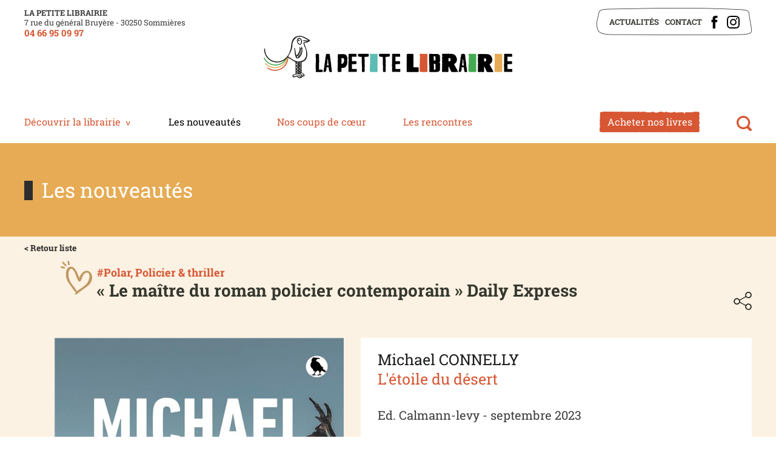

--- FILE ---
content_type: text/html; charset=ISO-8859-15
request_url: https://librairie-sommieres.com/l.etoile.du.desert-69-3946.php
body_size: 4161
content:
<!doctype html>
<html lang="fr" class="c69  catalogues  detail_livre " >
    <head>
        <title>L&#039;étoile du désert - Les nouveautés - À Sommières dans le Gard (30) - La petite librairie</title>
        <meta charset="iso-8859-15">
        <meta name="description" content="L&#039;étoile du désert - La Petite Librairie, située rue du Général Bruyère, à Sommières dans le Gard vous propose des nouveautés littéraires, de la BD, du manga, du polar, de la SF, de la littérature jeunesse, des livres de vie pratique, de la littérature en VO et de la papeterie fantaisie.">
        <meta name="keywords" content="L&#039;étoile du désert , Librairie, Sommières, Gard, Livres, Nouveautés Littéraires, Bande Dessinée, Manga, Polar, Science-Fiction, Littérature Jeunesse, Vie pratique, Version Originale, Papeterie">
        <meta name="viewport" content="initial-scale=1.0, width=device-width">
                        <link rel="apple-touch-icon" sizes="180x180" href="/apple-touch-icon.png">
        <link rel="icon" type="image/png" sizes="32x32" href="/favicon-32x32.png">
        <link rel="icon" type="image/png" sizes="16x16" href="/favicon-16x16.png">
        <link rel="manifest" href="/site.webmanifest">
        <link rel="mask-icon" href="/safari-pinned-tab.svg" color="#5bbad5">
        <meta name="msapplication-TileColor" content="#da532c">
        <meta name="theme-color" content="#ffffff">
        
        <link rel="start" title="Accueil" href="/">
        <link rel="help" title="Politique d'accessibilité" href="/politique.d.accessibilite-8.php">
        
        <link rel="alternate" type="application/rss+xml" hreflang="fr" title="RSS : Actualités La petite librairie" href="/rss.actualites-32-rss.php">
        <link rel="stylesheet" media="screen" href="/css.css.css?v=1747128816">
<link rel="stylesheet" media="screen" href="/css.magnific-popup.css">
<link rel="stylesheet" media="print" href="/css.print.css?v=1626880909">
        <script>var X_LANG = 'fr';</script>
<script>var X_ELEM = 69;</script>
<script>var X_URL_SITE = 'librairie-sommieres.com';</script>
<script src="/js.jquery.3.6.0.min.js"></script>
<script src="/js.jquery.magnific-popup.min.js"></script>
<script src="/js.php"></script>
    </head>
    
    <body>
        <ul id="skip"><li><a href="/politique.d.accessibilite-8.php" title="Politique d'accessibilité" accesskey="0" rel="nofollow">Politique d'accessibilité</a></li><li><a href="#main" title="Aller au contenu" accesskey="2" rel="nofollow">Aller au contenu</a></li><li><a href="#main_menu" title="Aller au menu" accesskey="3" rel="nofollow" id="skip_menu">Aller au menu</a></li></ul>
            
        <div id="container">
            <header id="main_header" role="banner">
               <div>
                   <div class="adresse_header">
                        
                        <div class="name_website">La petite librairie</div>
                        <div class="adresse_website">7 rue du général Bruyère - 30250 Sommières </div>          
                        <div class="phone_website">
                            <a href="tel:0466950997">04 66 95 09 97</a>
                            
                        </div>
                        
                    </div>   
                    <a href="/" title="Retour à l'accueil : À Sommières dans le Gard (30) - La petite librairie" accesskey="1" id="logo">
                        <img src="/img/logo_petite_librairie.2.svg" id="logo_light" alt="À Sommières dans le Gard (30) - La petite librairie" title="À Sommières dans le Gard (30) - La petite librairie">
                        
                    </a>
                    <div id="main_menu">
                        <div class="center">
                            
                            
                        <div class="widget-MobileNavigationMenu">
                            <button class="menu-toggle-button">Afficher / Cacher le menu</button>
                            <div class="menu-content">
                                <ul id="m62" class=""><li id="em32" class=" first"><a href="/actualites-32.php" title="Actualités">Actualités</a><li id="em4"><a href="/contact-4.php" title="Contact">Contact</a></li><li id="em58" class=" ms_facebook "><a href="https://www.facebook.com/lapetitelibrairiedesommieres" title="">Facebook</a></li><li id="em64" class=" last ms_instagram "><a href="https://www.instagram.com/lapetitelibrairie30/" title="">Instagram</a></li></ul>                                    <ul id="m2" class=""><li id="em34100" class=" first"><a href="/decouvrir.la.librairie-34100-1.php" title="">Découvrir la librairie</a><ul id="m34100" class=" first"><li id="em351700" class=" first"><a href="/presentation-351700-1-17.php" title="">Présentation</a><li id="em351800"><a href="/notre.equipe-351800-1-18.php" title="">Notre équipe</a><li id="em351900"><a href="/moyens.de.paiement-351900-1-19.php" title="">Moyens de paiement</a><li id="em352000" class=" last"><a href="/nos.partenaires-352000-1-20.php" title="">Nos partenaires</a></ul></li><li id="em68" class=" actif"><a href="/les.nouveautes-68--11-2025.php" title="">Les nouveautés</a><li id="em74"><a href="/nos.coups.de.coeur-74--11-2025.php" title="">Nos coups de cœur</a><li id="em70"><a href="/les.rencontres-70.php" title="">Les rencontres</a><li id="em34500"><a href="/acheter.nos.livres-34500-5.php" title="">Acheter nos livres</a><ul id="m34500"><li id="em351500" class=" last first"><a href="/acheter.nos.livres-351500-5-15.php" title="">Acheter nos livres</a></ul></li><li id="em63" class=" last"><a href="/rechercher-63.php" title="Moteur de recherche">Rechercher</a></li></ul>                                                            </div>
                        </div>

                            
                                                    
                        </div>
                    </div>
                </div>
            </header>
            <main id="main" role="main">
                <header>
                    <noscript><div>Pour accéder à toutes les fonctionnalités de ce site, vous devez activer JavaScript.<br>Voici les <a href="https://www.enable-javascript.com/fr/">instructions pour activer JavaScript dans votre navigateur Web</a>.</div></noscript>
                    <div class="center">
                        
<div class="title_header">Les nouveautés</div>

                        
                    </div>
                </header>
                <div class="center">
                                                            <div class="container_standard">
                        <div class="block_graphic_standard"></div>
                        <div class="content">					
                            <div class="back_list"><a href="/les.nouveautes-68--11-2025.php">< Retour liste</a></div>
<img class="coeur_detail_book" src="/img/picto_coeur.svg" alt="" title="">
<p class="detail_theme">#Polar, Policier & thriller</p>
<h2 class="detail_accroche">« Le maître du roman policier contemporain » Daily Express</h2>
<div class="lien_partage"><a href="/partager-77.php" class="hook-PopinRemoteContent">Partager</a></div>

<div class="contain_detail">
    <div class="contain_detail_img"><img src="/img/sommieres.librairie.livres/1694080377.9782702166352_1_75.jpg" alt="L'étoile du désert" title="L'étoile du désert" /></div>
    <div class="contain_detail_text">
        <h2 class="detail_author">Michael CONNELLY</h2>
        <h1 class="detail_title">L'étoile du désert </h1>
        <div class="detail_meta">Ed. Calmann-levy - septembre 2023</div>
        <div class="detail_price">Prix : 22.90 €</div>        <span>9782702166352</span>        <div class=""><p>Bosch et Ballard ensemble pour que justice soit faite Apr&#232;s avoir quitt&#233; le LAPD rong&#233; par la misogynie, le d&#233;faitisme et la bureaucratie, Ren&#233;e Ballard revient prendre la direction de l'unit&#233; des Affaires non r&#233;solues r&#233;cemment reform&#233;e. Elle y recrute des stars de la police et demande &#224; Harry Bosch, maintenant &#224; la retraite, de l'aider &#224; r&#233;soudre l'affaire de deux jeunes femmes tu&#233;es de la m&#234;me fa&#231;on &#224; dix ans d'intervalle.<br> Bosch ne saurait refuser : avec toutes les ressources du LAPD, peut-&#234;tre pourra-t-il en profiter pour arr&#234;ter le psychopathe qui a abattu toute une famille dans le d&#233;sert de Mojave et n'a jamais &#233;t&#233; retrouv&#233;.<br> S'il respecte Ballard, Bosch supporte mal son autorit&#233; et cela risque de nuire &#224; leur travail. Et les tueurs, eux, n'entendent pas se laisser prendre apr&#232;s toutes ces ann&#233;es d'impunit&#233;.<br> D'autant que pour Ballard, et surtout pour Bosch, le temps presse...<br><br><br></p></div>    </div>
</div>


                        </div>
                    </div>
                </div>
            </main>
            <footer id="footer">

                
                
                <div class="center_bloc_big"><a href="/acheter.nos.livres-34500-5.php" class="buy_books">Acheter nos livres</a></div>                
                        
                                                     
            <div class="center">
                <div class="logos_partenaires">
                    <img src="/img/css/partenaire.logo.occitanie.livre.et.lecture.png"      alt="Occitanie Livre et Lecture" title="Occitanie Livre et Lecture">
                    <img src="/img/css/partenaire.logo.centre.national.du.livre.png"        alt="Centre national du livre" title="Centre national du livre"> 
                </div>
                                <ul id="m3" class=""><li id="em78" class=" first"><ul id="m78" class=" first"><li id="em5" class=" first"><a href="/mentions.legales-5.php" title="Mentions légales" accesskey="6">Mentions légales</a></li><li id="em8"><a href="/accessibilite-8.php" title="Politique d'accessibilité">Accessibilité</a></li><li id="em56" class=" last"><a href="/traitement.de.vos.donnees-56.php" title="Traitement de vos données">Traitement de vos données</a></li></ul></li><li id="em80"><ul id="m80"><li id="em72" class=" first"><a href="/actualites-32.php" title="">Actualités</a></li><li id="em13"><a href="/contact-4.php" title="">Contact</a></li><li id="em73" class=" ms_facebook "><a href="https://www.facebook.com/lapetitelibrairiedesommieres" title="">Facebook</a></li><li id="em85" class=" last ms_instagram "><a href="https://www.instagram.com/lapetitelibrairie30/" title="">Instagram</a></li></ul></li><li id="em79" class=" last"><ul id="m79" class=" last"><li id="em45" class=" last first"><a href="/newsletters-45.php" title="Newsletters">Newsletters</a></ul></li></ul>            </div>
                                
            <div class="info_footer"> 
                <div class="info_footer_content">                  
                    <span class="title_footer">La petite librairie</span><br/>7 rue du général Bruyère - 30250 Sommières<br class="rwd_show"><span class="rwd_hide"> - </span><a href="tel:0466950997">04 66 95 09 97</a>
                    
                    <br>Du mardi au vendredi 9h30 - 12h30 et 14h - 19h, le samedi 9h30 - 13h et 15h - 19h<a>                </div>
            </div>

            </footer>
        </div>
                    <script>
                var _paq = _paq || [];
                _paq.push(['trackPageView']);
                _paq.push(['enableLinkTracking']);
                (function() {
                    var u = '//stats.librairie-sommieres.com/';
                    _paq.push(['setTrackerUrl', u + 'js/']);
                    _paq.push(['setSiteId', 256]);
                    var d = document, g = d.createElement('script'), s = d.getElementsByTagName('script')[0];
                    g.type = 'text/javascript';
                    g.defer = true;
                    g.async = true;
                    g.src = u + 'js/';
                    s.parentNode.insertBefore(g, s);
                })();
            </script>
            <noscript><p><img src="//stats.librairie-sommieres.com/js/?idsite=256" style="border:0;" alt="" /></p></noscript>
                            </body>
</html>



--- FILE ---
content_type: text/css
request_url: https://librairie-sommieres.com/css.css.css?v=1747128816
body_size: 19966
content:
/*=====================*\
    A TRAITER / AFFINER
\*=====================*/
.form-entry { margin-bottom: 2em; }
.error-message { color: red;display: block; }

/*=====================*\
    POLICES
\*=====================*/
@font-face {
    font-family: 'Roboto';
    src: url('/fonts/RobotoSlab-Thin.otf') format('opentype');
    font-weight: 100;
    font-style: normal;
}
@font-face {
    font-family: 'Roboto';
    src: url('/fonts/RobotoSlab-Light.otf') format('opentype');
    font-weight: 300;
    font-style: normal;
}
@font-face {
    font-family: 'Roboto';
    src: url('/fonts/RobotoSlab-Regular.otf') format('opentype');
    font-weight: 400;
    font-style: normal;
}
@font-face {
    font-family: 'Roboto';
    src: url('/fonts/RobotoSlab-Bold.otf') format('opentype');
    font-weight: 900;
    font-style: normal;
}

/*=====================*\
    ELEMENTS GENERIQUES
\*=====================*/
* { box-sizing:border-box;}
a { transition:all ease 0.5s; color:#36382e;text-decoration: none;}
html[lang] {
    /*font-size:100%;*/
    /*font-size: 76%;*/
    background-color:#FFF;
}
html {
    font-family: sans-serif;
    -ms-text-size-adjust: 100%;
    -webkit-text-size-adjust: 100%;
    font-size: 62.5%; /* Rééquilibrage du Rem face au Pixel pour des calculs simples */
}
body {
    /*font-size:14px;*/
    font-size: 1.4rem;
    font-family: Roboto, serif;
    font-weight : 400;
    padding:0;
    margin:0;
    background:#fff;
    color:#3b3b3b;
    line-height:1.3;
}
form { margin:0;}
ul,ol,dl { padding:0;margin:0;}
ul li { list-style: disc outside;}
ol li { list-style: decimal outside;}
li,dd,blockquote { margin-left:2em;}
dt { font-weight:bold;}
/*a img{border:0;}*/
ins { text-decoration:none;}
del { text-decoration:line-through;}
abbr,acronym { border-bottom:1px dotted #000;cursor:help;}
table { border-collapse:collapse;border:none;word-break:break-word;}
td,th { vertical-align:middle;padding:0.2em;border:1px solid #333;}
form,fieldset { margin:0;padding:0;border:0;}
label { cursor:pointer;}
input,select,textarea {  font-size:1em;font-family:inherit;}
kbd { border:1px solid #BBB;padding:0 1px;}

h1,h2,h3,h4,h5,h6{
    font-family: Roboto, serif;
    color:#36382e;
    font-weight: 500;
}
h1{
    font-size:3rem;
    margin-top: 1em;
    margin-bottom: 0.5em;
    font-weight:bold;
}
.c2 h1,
.c4 h1,
.c32 h1,
.c45 h1,
.c46 h1,
.c63 h1,
.title_header{
    font-size: 3.4rem;
    font-weight:normal;
    line-height: 3.4rem;
    margin: 0;
    padding: 60px 0;
    text-align: left;
    color: #fff;
}

#animation_frame h1:before {
	width: 0;
}
.c2 h1:before,
.c4 h1:before,
.c32 h1:before,
.c45 h1:before,
.c46 h1:before,
.c63 h1:before,
.title_header:before {
    content: '';
    width: 14px;
    height: 32px;
    background-color: #2d2d2d;
    display: inline-block;
    vertical-align: bottom;
    margin-right: 15px;
}
h2{
    font-size:2.5rem;
    margin-top: 1em;
    margin-bottom: 0.5em;
    font-weight:bold;
}
h3{
    font-size:1.5rem;
    margin-bottom: 0.5em;
	color: #2d2d2d;
	font-weight: bold;
}
h4{
    color:#3b3b3b;
    font-size:1.4rem;
    margin-bottom: 0.5em;
	font-weight: bold;
}
h5,
h6{
    color:#3b3b3b;
    font-size:1.2rem;
}

/*=====================*\
    CLASSES DE BASE
\*=====================*/
.aright{    text-align:right;}
.aleft{     text-align:left;}
.acenter{   text-align:center;}
.fleft{     float:left;}
.fright{    float:right;}
.fnone{     float:none;clear:both;}
.clear{     clear:both;}
.c{         display:none;}
.v{         display:block;}
.inbl{      display:inline-block;}
.flex{
    display: -webkit-box;
    display: -moz-box;
    display: -ms-flexbox;
    display: -webkit-flex;
    display: flex;
}
.disabled{ pointer-events: none;}
.mentions_rgpd{font-size:0.9em;}
/*========================*\
    ACCESSIBILITE & PRINT
\*========================*/
#skip,
#go_main{ display:block;position:absolute;top:0;left:0;margin:0;padding:0;}
#skip li{ list-style:none;margin:0;padding:0;display:inline;width:auto;}
#skip a{ position:relative;padding:1px 2px;margin:1px 4px;top:-1000px;left:0;transition:none;font-size:1.25em;}
#go_main{ display:none;padding:1px 2px;margin:1px 4px;}
#skip a:active,
#skip a:focus,
#skip a:hover,
#go_main:active
#go_main:focus,
#go_main:hover{ top: 1em;
                color: #FFF;
                text-decoration: none;
                background-color: #424094;
                padding: 1em !important;
                z-index: 9999;
                font-weight: bold;}
.print_only{ display:none !important; visibility:hidden !important;}


noscript div,
#message{
    margin:15px 0 25px 0;
    clear:both;
    padding:1em 1.5em 1em 2em;
    color:#FFF;
    font-weight:bold;
    text-indent:25px;
    line-height:2em;
    font-size:1.2em;
    background:#ff9800 url('/img/css/msg.neutral.svg') no-repeat 1em 1em / 35px auto;
    width: 100%;
}
#message.negative {
    background:#cf0404 url('/img/css/msg.negative.svg') no-repeat 1em 1em / 35px auto;
}
#message.positive{
    background:#138008 url('/img/css/msg.positive.svg') no-repeat 1em 1em / 35px auto;
}
noscript div a,
noscript div a:focus,
noscript div a:hover,
#message a,
#message a:focus,
#message a:hover{
    color:#FFF !important;
}

/*=====================*\
    STRUCTURE DES PAGES
\*=====================*/
#container{
    position:relative;
    margin:0 auto;
    background-color:#FFF;
}
.center {
    width: 1200px;
    max-width: 100%;
    margin: 0 auto;
}

/*=====================*\
    HEADER
\*=====================*/
#main_header {
    position:relative;
	max-width: 1200px;
	margin: 0 auto;
}
html:not(.c2):not(.c32):not(.c68):not(.c70):not(.c74) #main a{
    text-decoration: underline;
}
#main_header > div {
    padding-top: 30px;
    padding-bottom: 0px;
    text-align:center;
    font-size: 13px;
}

.adresse_header {
    position: absolute;
    text-align: left;
    top:1em;
}

.adresse_header .name_website {
	font-weight: bold;
	text-transform: uppercase;
}

.adresse_header a, .adresse_header .phone_website {
	text-decoration: none;
	font-size: 15px;
	color: #d75633;
	font-weight: bold;
}

#logo{/* Ne pas utiliser de margin sous peine de décalage avec les liens skip */
    display: inline-block;
    vertical-align: top;
}
#logo img{
    width: 410px;
    height: 128px;
}

#logo img#logo_light{}
#logo img#logo_dark{display:none !important; visibility:hidden !important;}

#main_menu{
    margin-top: 10px;
}
#main_menu > div{
    position:relative;
}
#m2{
    display: -ms-flexbox;
    display: -webkit-flex;
    display: flex;
    -webkit-flex-direction: row;
    -ms-flex-direction: row;
    flex-direction: row;
    -webkit-flex-wrap: nowrap;
    -ms-flex-wrap: nowrap;
    flex-wrap: nowrap;
    -webkit-justify-content: space-between;
    -ms-flex-pack: justify;
    justify-content: space-between;
    -webkit-align-content: stretch;
    -ms-flex-line-pack: stretch;
    align-content: stretch;
    -webkit-align-items: stretch;
    -ms-flex-align: stretch;
    align-items: stretch;

    font-size: 1.8rem;
}
#m2 li{
    -webkit-order: 0;
    -ms-flex-order: 0;
    order: 0;
    -webkit-flex: 0 1 auto;
    -ms-flex: 0 1 auto;
    flex: 0 1 auto;
    -webkit-align-self: auto;
    -ms-flex-item-align: auto;
    align-self: auto;

    list-style: none;
    margin: 0;
    display: inline-block;
    vertical-align: middle;

    position:relative;
}
#m2 li:first-child {
    padding-left:0;
}

#m2 #em34100 a:after {
	content: '>';
	transform: rotate(90deg);
	font-size: 1.6rem;
	display: inline-block;
	margin-left: 10px;
	margin-top: 0px;
	vertical-align: middle;
}

#m2 #em34100 ul a:after {
	content: '';
}

 #m2 #em34500 li#em351500 a {
    background: none;
    color: #000;
    padding: 10px 25px;
    text-align: left;
    width: 100%;
}

 #m2 #em34500 li#em351500:hover {
	background-color: #e6ab54;
}

 #m2 #em34500 li#em351500 a:hover {
 	color: #d75633;
 }

#m2 li:last-child{
    padding-right:0;
}
#m2 li#em63 a {
	background: transparent url('/img/icon_loupe.svg') no-repeat center center;
	font-size: 0px;
	width: 25px;
	line-height: 25px;
}
#m2 li#em34500 a {
	color: #fff;
	background: transparent url('/img/background_buy_books_menu_hover.jpg') no-repeat center center;
	width: 165px;
        margin-left: 150px;
}
#m2 li#em34500 a:hover {
	filter: grayscale(100%);
	width: 165px;
}
#m2 li a{
    display: inline-block;
    vertical-align: middle;
    padding: 20px 0px 20px;
    text-decoration: none;
    font-weight:400;
    position:relative;
    font-family: Roboto, serif;
    font-size: 1.6rem;
    color: #d75633;
}
#m2 li.actif a,
#m2 li a:hover{
    position:relative;
    color: #000;
}
/* décommenter pour avoir un trait qui apparait sous le menu survolé/en cours
#m2 > li > a:before{
        content:"";
        position:absolute;
        bottom: 0;
        width:100%;
        left:0;
        height:0px;
        background-color:transparent;

        -moz-transition: all 0.3s ease-in-out;
        -webkit-transition: all 0.3s ease-in-out;
        -o-transition: all 0.3s ease-in-out;
        transition: all 0.3s ease-in-out;
}
#m2 > li > a:hover:before,
#m2 > li > a:focus:before,
#m2 > li.actif > a:before{
        height:5px;
        background-color:#30a9d7;
}
*/

#m2 ul{
    display:none;
    position: absolute;
    top: 100%;
    left:0;
    background: #fff;
    z-index: 10;
    width: 230px;
	border-radius: 5px;
	border: 1px solid #000;
}
#m2 li:last-child ul{
    left:auto;
    right:0;
}
#m2 ul li{
    padding:0;
    display: block;
}
#m2 ul li:last-child{
    border-bottom:none;
}
#m2 ul li a{
    padding: 10px 25px;
    font-size: 1.4rem;
}
#m2 ul li.actif a,
#m2 ul li a:hover{
}

#m62{
    position: absolute;
    bottom: 178px;
    right: 0;
    margin: 0;
    padding: 0;
    margin-top: -150px;
	background: transparent url('/img/cadre-menu_top.png') no-repeat center center;
	width: 256px;
    height: 45px;
}
#m62 li{
    list-style:none;
    margin:0;
    padding:0;
    display:inline-block;
    vertical-align:middle;
    margin-left: 10px;
}
#m62 li#em58 a, 
#m62 li#em64 a, 
#footer #em73 a,
#footer #em85 a{
    font-size: 0;
    width: 21px;
    height: 21px;
}
#m62 li#em58 a, 
#footer #em73 a {
    background: transparent url('/img/icon_facebook.svg') no-repeat center center;
    background-size: 100%;
}
#m62 li#em64 a,
#footer #em85 a {
    background: transparent url('/img/icon_instagram.svg') no-repeat center center;
    background-size: 100%;
}
#m62 li:first-child{
    margin-left:0;
}
#m62 a{
    font-size: 13px;
    display: block;
    text-decoration: none;
    text-transform: uppercase;
    font-weight: bold;
    line-height: 47px;
}

#m62 li#em63 a{
    background-image: url('/img/css/loupe.svg');
    background-size: 22px;
}
#m62 li#em4 a{
    background-image: url('/img/css/enveloppe.svg');
    background-size: 22px;
}

/* langues */
/*
#langs{
        -webkit-order: 0;
    -ms-flex-order: 0;
    order: 0;
    -webkit-flex: 0 1 auto;
    -ms-flex: 0 1 auto;
    flex: 0 1 auto;
    -webkit-align-self: auto;
    -ms-flex-item-align: auto;
    align-self: auto;

        margin-left : 50px;
        margin-bottom: 20px;
}
#langs h2{
        display:none;
}
#langs ul{
        margin: 0;
    padding: 0;
}
#langs li{
        margin: 0;
    padding: 0;
        display:inline-block;
        vertical-align: middle;
        list-style:none;
}
#langs a{
        display: inline-block;
    vertical-align: middle;
    padding: 3px 5px;
    color: #36382e;
    text-decoration: none;
    text-transform: uppercase;
    font-weight: 500;
    color: #000;
}
#langs li.actif a{
        background-color:#36382e;
        color:#fff;
}
*/

/*=====================*\
    FOOTER
\*=====================*/
#footer{
    padding: 15px 0 0;
    clear: both;
    background: #fff;
    border-top : 1px solid #ede6e3;
	text-align: center;
}
#footer > a {
	text-align: center;
}
#footer > div{
    display: -ms-flexbox;
    display: -webkit-flex;
    display: flex;
    -webkit-flex-direction: row;
    -ms-flex-direction: row;
    flex-direction: row;
    -webkit-flex-wrap: nowrap;
    -ms-flex-wrap: nowrap;
    flex-wrap: nowrap;
    -webkit-justify-content: space-between;
    -ms-flex-pack: justify;
    justify-content: space-between;
    -webkit-align-content: center;
    -ms-flex-line-pack: center;
    align-content: center;
    -webkit-align-items: center;
    -ms-flex-align: center;
    align-items: center;

    text-align:center;
}
#footer .logos_partenaires img:first-of-type{
    margin-right:1em;    
}
#footer .center_bloc_big {
	max-width: 1200px;
	margin: 0 auto;
	text-align: center;
	margin-top: 0;
	}
#footer li#em45 a {
	font-size: 0;
	background: transparent url('/img/logo_inscription_news.jpg') no-repeat center center;
	height: 39px;
    width: 182px;
}
.logos_payment {
	max-width: 1200px;
	margin: 0 auto;
	text-align: center;
}

.info_footer {
	padding-top: 20px;
	padding-bottom: 20px;
}
.info_footer, .info_footer a {
	background-color: #2d2d2d;
	color: #fff;
	font-size: 1.3rem;
}

.info_footer a {
	font-weight: bold;
}

.info_footer_content {
	width: 1200px;
	margin: 0 auto;
}
.title_footer {
	font-weight: bold;
	text-transform: uppercase;
	font-size: 1.5rem;
}
.info_footer_content .rwd_hide{}
.info_footer_content .rwd_show{display:none;}

ul#m3 {
    margin: 0 auto;
}

ul#m3 > li {
    margin-right: 12px;
}

ul#m78 {
	background: transparent url('/img/cadre_footer_01.png') no-repeat center center;
	height: 44px;
    line-height: 44px;
	width: 500px;
}

ul#m80 {
	background: transparent url('/img/cadre_footer_02.png') no-repeat center center;
	height: 45px;
    line-height: 45px;
	width: 256px;
}

ul#m79 li {
    vertical-align: middle;
	margin-top: -15px;
}
ul#m80 li a{
    padding:0;
}
ul#m80 li{
    padding: 0 7px;
}
ul#m80 li#em73,
ul#m80 li#em85{
    line-height: 32px;
}

ul#m78 li, ul#m80 li, ul#m79 li {
    display: inline-block;
}
#m3{
    -webkit-order: 1;
    -ms-flex-order: 1;
    order: 1;
    -webkit-flex: 0 1 auto;
    -ms-flex: 0 1 auto;
    flex: 0 1 auto;
    -webkit-align-self: auto;
    -ms-flex-item-align: auto;
    align-self: auto;

    display: -ms-inline-flexbox;
    display: -webkit-inline-flex;
    display: inline-flex;
    -webkit-flex-direction: row;
    -ms-flex-direction: row;
    flex-direction: row;
    -webkit-flex-wrap: nowrap;
    -ms-flex-wrap: nowrap;
    flex-wrap: nowrap;
    -webkit-justify-content: center;
    -ms-flex-pack: center;
    justify-content: center;
    -webkit-align-content: center;
    -ms-flex-line-pack: center;
    align-content: center;
    -webkit-align-items: center;
    -ms-flex-align: center;
    align-items: center;
	padding-top: 35px;
	padding-bottom: 35px;
    font-size : 1.5rem;
}
#m3 li{
    -webkit-order: 0;
    -ms-flex-order: 0;
    order: 0;
    -webkit-flex: 0 1 auto;
    -ms-flex: 0 1 auto;
    flex: 0 1 auto;
    -webkit-align-self: auto;
    -ms-flex-item-align: auto;
    align-self: auto;

        display: -ms-flexbox;
    display: -webkit-flex;
    display: flex;
    -webkit-flex-direction: row;
    -ms-flex-direction: row;
    flex-direction: row;
    -webkit-flex-wrap: nowrap;
    -ms-flex-wrap: nowrap;
    flex-wrap: nowrap;
    -webkit-justify-content: center;
    -ms-flex-pack: center;
    justify-content: center;
    -webkit-align-content: center;
    -ms-flex-line-pack: center;
    align-content: center;
    -webkit-align-items: center;
    -ms-flex-align: center;
    align-items: center;

    list-style: none;
    margin: 0;
    padding: 0;
}
#m3 li:last-child:after{
    display:none;
}
#m3 li a{
    display: inline-block;
    color: #000;
    text-decoration: none;
    padding: 0 7px;
    font-weight:bold;
	text-transform: uppercase;
	font-size: 1.2rem;
}
#m3 li a:hover,
#m3 li a:focus{
    color:#36382e;
}

#m57{
    -webkit-order: 2;
    -ms-flex-order: 2;
    order: 2;
    -webkit-flex: 0 1 auto;
    -ms-flex: 0 1 auto;
    flex: 0 1 auto;
    -webkit-align-self: auto;
    -ms-flex-item-align: auto;
    align-self: auto;

    display: -ms-inline-flexbox;
    display: -webkit-inline-flex;
    display: inline-flex;
    -webkit-flex-direction: row;
    -ms-flex-direction: row;
    flex-direction: row;
    -webkit-flex-wrap: nowrap;
    -ms-flex-wrap: nowrap;
    flex-wrap: nowrap;
    -webkit-justify-content: center;
    -ms-flex-pack: center;
    justify-content: center;
    -webkit-align-content: center;
    -ms-flex-line-pack: center;
    align-content: center;
    -webkit-align-items: center;
    -ms-flex-align: center;
    align-items: center;
}
#m57 li{
    -webkit-order: 0;
    -ms-flex-order: 0;
    order: 0;
    -webkit-flex: 0 1 auto;
    -ms-flex: 0 1 auto;
    flex: 0 1 auto;
    -webkit-align-self: auto;
    -ms-flex-item-align: auto;
    align-self: auto;

    list-style: none;
    margin: 0;
    padding: 0;
    display: inline-block;
    vertical-align: middle;
    margin-left: 5px;
}
#m57 li:first-child {
    margin-left: 0;
}
#m57 li a{
    color: transparent;
    font-size: 0;
    display: block;
    width: 30px;
    height: 30px;
    background: #36382e no-repeat center center / 15px auto;
    border-radius: 50%;
}
#m57 li a:hover{
    background-color:#30a9d7;
}
#m57 li#em58 a {
    background-image: url('/img/css/facebook.svg');
}
#m57 li#em59 a {
    background-image: url('/img/css/twitter.svg');
}
#m57 li#em60 a {
    background-image: url('/img/css/linkedin.svg');
}
#m57 li#em61 a {
    background-image: url('/img/css/youtube.svg');
}
#m57 li#em64 a {
    background-image: url('/img/css/instagram.svg');
}

/*=====================*\
    ELEMENTS DES PAGES GENERIQUES
\*=====================*/
#main{
    display:block; /* main vs IE11 */
    min-height:500px;
    padding:0em 0px 4em;
}
#main header{
    background-color:#e6ab54;
}
#main > .center{
    display: -ms-flexbox;
    display: -webkit-flex;
    display: flex;
    -webkit-flex-direction: row;
    -ms-flex-direction: row;
    flex-direction: row;
    -webkit-flex-wrap: wrap;
    -ms-flex-wrap: wrap;
    flex-wrap: wrap;
    -webkit-justify-content: center;
    -ms-flex-pack: center;
    justify-content: center;
    -webkit-align-content: flex-start;
    -ms-flex-line-pack: start;
    align-content: flex-start;
    -webkit-align-items: flex-start;
    -ms-flex-align: start;
    align-items: flex-start;
    padding-top: 50px;
}
#main > .center #message{
        -webkit-order: -1;
    -ms-flex-order: -1;
    order: -1;
    -webkit-flex: 0 0 100%;
    -ms-flex: 0 0 100%;
    flex: 0 0 100%;
    -webkit-align-self: auto;
    -ms-flex-item-align: auto;
    align-self: auto;

    margin-bottom: 50px;
}
#main > .center #nav{
    -webkit-order: 0;
    -ms-flex-order: 0;
    order: 0;
    -webkit-flex: 0 0 280px;
    -ms-flex: 0 0 280px;
    flex: 0 0 280px;
    -webkit-align-self: auto;
    -ms-flex-item-align: auto;
    align-self: auto;

    padding-right: 60px;
}
#main > .center .content{
    -webkit-order: 0;
    -ms-flex-order: 0;
    order: 0;
    -webkit-flex: 1 1 calc( 100% - 280px );
    -ms-flex: 1 1 calc( 100% - 280px );
    flex: 1 1 calc( 100% - 280px );
    -webkit-align-self: auto;
    -ms-flex-item-align: auto;
    align-self: auto;
}

#nav{}
#nav h2{
    display:none;
}
#nav ul{
    list-style: none;
    padding: 0;
    margin: 0;
}
#nav li{
    list-style: none;
    padding: 0;
    margin: 0;
    border-bottom: 1px solid #36382e;
}
#nav a{
    color: #36382e;
    padding: 1em;
    display: block;
    font-size: 1.8rem;
    text-decoration: none;
}
#nav li.actif a,
#nav a:hover{
    color:#30a9d7;
}

#main .content{ position:relative;}
#main .content ul,
#main .content ol,
#main .content dl{ padding:0;margin:1em auto;}
#main .content ul li{ list-style: disc outside;}
#main .content ol li{ list-style: decimal outside;}
#main .content li,
#main .content dd{ margin-left:2em;}
#main .content dt{ font-weight:bold;}

#main .content blockquote {
    color: #36382e;
    padding: 30px 130px;
    margin: 1em 10px;
    position: relative;
    background-image: url('/img/css/bq.top.bg.png'), url('/img/css/bq.bottom.bg.png'), url('/img/css/bq.middle.png');
    background-position: top center, bottom center, bottom center;
    background-repeat: no-repeat, no-repeat, repeat-y;
}
#main .content blockquote h2{
    color:#d75633;
}
#main .content blockquote h2::before{
    content:none;
}
#main .content blockquote h2,
#main .content blockquote h3,
#main .content blockquote h4{
    margin-top: 0em;
    font-style: normal;
}

#main .content img{
    max-width:100%;
    margin: auto;
    display: block;
}
.article_afl #main .content img{
    display:inline-block;
}
#main .content > .yt_video{
    display:block;
}

/* Images */
#main img.fleft{ margin:1em 1em 1em 0px !important;}
#main img.fright{ margin:1em 0px 1em 1em !important;}
#main img.fnone{ margin:1em auto 1em auto !important;}
#main img.p100{ max-width:100%;}
#main img.p50{ max-width:50%;}
#main img.haut{ margin-top:0 !important;}

/* Nos Liens */
#main ul.liens{}
#main ul.liens li{clear:both; display:inline-block; list-style:none;    margin-left: 0; margin-right: 1em;  margin-bottom: 0.5em;}
#main ul.liens img{margin:0 10px 1em 0;border:10px solid #EEE !important;}
#main ul.liens a{
    display: inline-block;
    border: none;
    border-radius: 5px;
    width: auto;
    color: #fff;
    font-size: 1em;
    font-weight: bold;
    text-transform: uppercase;
    padding: 10px 25px;
    background: #36382e;
    text-decoration:none;
    transition: all ease 0.5s;
}
#main ul.liens a:hover,
#main ul.liens a:focus{
    background-color:#36382e;
}
#main #map_canvas a:link{text-decoration: none;}


/* RSS */
#main .rss{
    display: block;
    background: #36382e url('/img/css/rss.svg') no-repeat center center / 15px auto;
    background-size: 20px;
    text-indent: -99999px;
    position: absolute;
    top: -100px;
    right: 0;
    width: 30px;
    height: 30px;
    transition: none;
    border-radius: 50%;
}
#main .rss:hover{
    background-color: #30a9d7;
}

/*=====================*\
    FORMULAIRES
\*=====================*/
#main label{
    display:block;
    margin:1em 0;
}
#main fieldset{
    border:none;
    margin:0;
}
#main legend{
    margin: 0 0 0.5em;
    font-size:1.25em;
    font-weight: bold;
}
#main label span.etiquette{
    display:block;
}
#main label input,
#main label textarea,
#main label select{
    width: 100%;
    margin-top: 5px !important;
    border-radius: 3px;
    padding: 5px 10px;
    border: 1px solid #d2d2d2;
}
#main label textarea{
    vertical-align:top;
    height:75px;
    font-size:1em;
}
#main input.bt {
    display: inline-block;
    border: none;
    border-radius: 5px;
    width: auto;
    color: #fff;
    font-size: 1em;
    font-weight:bold;
    text-transform: uppercase;
    padding: 10px 25px;
    background: #36382e;
    transition: all ease 0.5s;
    cursor:pointer;
}
#main input.bt:hover,
#main input.bt:focus{
    background: #30a9d7;
}
#main input.coche{
    width:auto !important;
}
span.conseil{
    margin-left:10px !important;
    color:#666 !important;
    font-size:.85em !important;
}
#main label.checking-failed{
    background:url('/img/css/error.svg') no-repeat 100% 0px;
    background-size: 20px;
}
#main label.a_verifier input,
#main label.a_verifier textarea,
#main label.a_verifier select{
    border:1px solid #FF2040;
}

/*=====================*\
    TABLEAUX
\*=====================*/
#main table{
    width:100%;
    /*border:1px solid #333;*/
    margin: 1.5em 0;
}
#main table thead tr th,
#main table thead tr td{
    background-color: #888;
    padding:5px;
    text-align:center;
}
#main table thead tr th,
#main table thead tr th a,
#main table thead tr td,
#main table thead tr td a{
    font-weight:bold;
    color:#FFF !important;
    text-decoration:none !important;
    /*border:none;*/
}
#main table tbody tr td{
    border:1px solid #333;
    padding:2px;
}
.c46 #main table tbody tr td{
    border:none;
    padding:0;
}
#main table tbody tr.over td,
#main table tbody tr:hover td,
#main table tbody tr:focus td{
    background-color:#EEE;
}
.c46 #main table tbody tr.over td,
.c46 #main table tbody tr:hover td,
.c46 #main table tbody tr:focus td{
    background-color:transparent;
}
#main table tbody tr td a:hover,
#main table tbody tr td a:focus{
    border:none;
}

/*=====================*\
    ACTUALITES
\*=====================*/

#actualites img {
	width: 100%;
}
#actualites{
    position: relative;
    display: -ms-flexbox;
    display: -webkit-flex;
    display: flex;
    -webkit-flex-direction: row;
    -ms-flex-direction: row;
    flex-direction: row;
    -webkit-flex-wrap: wrap;
    -ms-flex-wrap: wrap;
    flex-wrap: wrap;
    -webkit-justify-content: flex-start;
    -ms-flex-pack: start;
    justify-content: flex-start;
    -webkit-align-content: stretch;
    -ms-flex-line-pack: stretch;
    align-content: stretch;
    -webkit-align-items: stretch;
    -ms-flex-align: stretch;
    align-items: stretch;
}
#actualites article{
   -webkit-order: 0;
    -ms-flex-order: 0;
    order: 0;
    -webkit-flex: 0 1 30%;
    -ms-flex: 0 1 30%;
    flex: 0 1 30%;
    -webkit-align-self: auto;
    -ms-flex-item-align: auto;
    align-self: auto;
    margin: 0 5% 50px 0;
    text-align: left;
}
#actualites article:nth-child(3n+3),
#actualites article:last-child{
    margin-right:0;
}
#actualites article a{
    display: block;
    text-decoration: none;
}
#actualites article h3,
#actualites article h2{
    margin: 1em 0 0.5em;
    color: #36382e;
    font-size:1.8rem;
}
#actualites article .date{
    font-size: 0.9em;
    text-align: right;
    color: #afafaf;
}
#actualites article a:hover h2,
#actualites article a:focus h2,
#actualites article a:hover h3,
#actualites article a:focus h3{
    /*color:#f18f00 !important;*/
}

#actualites img{
    -moz-transition: all ease 0.5s;
    -webkit-transition: all ease 0.5s;
    -o-transition: all ease 0.5s;
    transition: all ease 0.5s;
}
#actualites:hover img{
    -webkit-filter: grayscale(100%); /* Safari 6.0 - 9.0 */
    filter: grayscale(100%);
}
#actualites:hover article:hover img{
    -webkit-filter: grayscale(00%); /* Safari 6.0 - 9.0 */
    filter: grayscale(00%);
}

#actualites article a > div {
	width: 50%;
}

.img_news_home {
    margin-right: 20px;
}

.c2 #actualites {
	display: block;
	margin:80px auto 100px auto;
}

.c2	#actualites article a {
    text-decoration: none;
    display: flex;
    align-items: center;
}

.c2 #news .texte_news_home, .c2 #news .texte_news_home h3, .c2 #news .texte_news_home .date {
	color: #fff;
	text-align: left;
	z-index: 1;
}

.c2 #news {
	position: relative;
}

.c2 #news:before {
	content: '';
	background-color: #e6ab54;
	position: absolute;
	left: 0;
	width: 100%;
	height: 220px;
	top: 60px;
	z-index: 0;
}

.titre_actualite span:nth-child(1){	color: #c19963;}
.titre_actualite span:nth-child(3) {	color: #d75633;}
.titre_actualite span:nth-child(4) {	color: #5bbcb3;}
.titre_actualite span:nth-child(6) {	color: #43aa51;}
.titre_actualite span:nth-child(8) {	color: #5bbcb3;}
.titre_actualite span:nth-child(10) {	color: #e6ab54;}
h2.titre_actualite {
    position: absolute;
    left: 51%;
    /*top: 20px;*/
}

h2.titre_actualite:before {
	content: '';
	width: 14px;
    height: 32px;
    background-color: #000;
    display: inline-block;
    vertical-align: bottom;
    margin-right: 15px;
}

.all_news_post {
	position: absolute;
	right: 0;
	color: #fff;
        /*
	padding: 5px 10px;
        */
	bottom: 68px;
            background: transparent url('/img/background_actualites.png') no-repeat center center;
            text-align: center;
            height: 36px;
            line-height: 36px;
            text-decoration: none;
            padding: 20px 50px;
            font-size:0.8em;
}

/*=====================*\
    ARTICLES LIBRES
\*=====================*/
#main #articles_libres{}
#main #articles_libres article{
    display: -ms-flexbox;
    display: -webkit-flex;
    display: flex;
    -webkit-flex-direction: row;
    -ms-flex-direction: row;
    flex-direction: row;
    -webkit-flex-wrap: nowrap;
    -ms-flex-wrap: nowrap;
    flex-wrap: nowrap;
    -webkit-justify-content: flex-start;
    -ms-flex-pack: start;
    justify-content: flex-start;
    -webkit-align-content: flex-start;
    -ms-flex-line-pack: start;
    align-content: flex-start;
    -webkit-align-items: flex-start;
    -ms-flex-align: start;
    align-items: flex-start;

    margin-bottom:2em;
}
#main #articles_libres article > a{
    -webkit-order: 0;
    -ms-flex-order: 0;
    order: 0;
    -webkit-flex: 0 0 33%;
    -ms-flex: 0 0 33%;
    flex: 0 0 33%;
    -webkit-align-self: auto;
    -ms-flex-item-align: auto;
    align-self: auto;

    text-decoration:none;
    display:block;
}
#main #articles_libres article > div{
    -webkit-order: 0;
    -ms-flex-order: 0;
    order: 0;
    -webkit-flex: 1 1 auto;
    -ms-flex: 1 1 auto;
    flex: 1 1 auto;
    -webkit-align-self: auto;
    -ms-flex-item-align: auto;
    align-self: auto;

    padding-left: 2em;
}
#main #articles_libres article h2{
    margin-top:0;
    font-size: 1.8rem;
}
#main #articles_libres article h2 a{
    text-decoration:none;
}

/*=====================*\
    ACCUEIL
\*=====================*/
.c2:not(.HTTPError) #main {
    padding:0;
}
/*.c2:not(.HTTPError) #main header,*/
.c2:not(.HTTPError) #main header h1{
    display:none;
}
.c2:not(.HTTPError) #main > .center{
    padding-top: 0;
    display: block;
    width: 100%;
}

.c2 #animation_frame{
    width: 100%;
    margin-bottom:0.5em;
	position:relative;
}
.c2 #animation_frame  .swiper-container {
    width: 100%;
    /*aspect-ratio: 2 / 1;*/
	/*max-width: 1200px;*/
}
.c2 #animation_frame .swiper-wrapper{
    margin:0;
}
.c2 #animation_frame .swiper-slide{
    display: -ms-flexbox;
    display: -webkit-flex;
    display: flex;
    -webkit-flex-direction: row;
    -ms-flex-direction: row;
    flex-direction: row;
    -webkit-flex-wrap: nowrap;
    -ms-flex-wrap: nowrap;
    flex-wrap: nowrap;
    -webkit-justify-content: center;
    -ms-flex-pack: center;
    justify-content: center;
    -webkit-align-content: center;
    -ms-flex-line-pack: center;
    align-content: center;
    -webkit-align-items: center;
    -ms-flex-align: center;
    align-items: center;

    list-style:none;
    padding:0;
    margin:0;
    background : no-repeat center center / cover;
}
.c2 #animation_frame .swiper-slide > .center{
    -webkit-order: 0;
    -ms-flex-order: 0;
    order: 0;
    -webkit-flex: 0 1 auto;
    -ms-flex: 0 1 auto;
    flex: 0 1 auto;
    -webkit-align-self: auto;
    -ms-flex-item-align: auto;
    align-self: auto;

    text-shadow: 0px 0px 10px rgba(255,255,255,0.75);
    text-align:center;
	width:100%;
}
.c2 #animation_frame .swiper-slide a{
    text-decoration:none;
}
.c2 #animation_frame .swiper-slide .titre_diapo{
    margin: 0;
    font-size: 0rem;
    padding: 0;
	display:none;
}
.c2 #animation_frame .swiper-slide .titre_diapo:before{
	display:none;
}
.c2 #animation_frame .swiper-slide .soustitre_diapo{
    display: block;
    font-size: 2rem;
    margin-top: 1em;
	display:none
}
.c2 #animation_frame .swiper-slide .texte_diapo{
    font-size: 2.5rem;
    font-weight: bold;
    margin-top: 3em;
    line-height: 2em;
	display:none
}
.c2 #animation_frame .swiper-slide img{
    /*display:none;*/
	width:100%;
}
.c2 #animation_frame .swiper-pagination-bullet {
    width: 20px;
    height: 20px;
    background: #fff;

    opacity: 1.0;
    filter: alpha(opacity=100);

    -webkit-border-radius: 100%;
    -moz-border-radius: 100%;
    border-radius: 100%;
}
.c2 #animation_frame .swiper-pagination-bullet-active {
    background: #4c4c4c;
	border: 3px solid #fff;
	border-radius: 100%;
}
.c2 #animation_frame .swiper-pagination {
    text-align: center;
    max-width: 800px;
    margin: auto;
    left: 50%;
    bottom: 35px;
    transform: translate(-50%, 0px);
}

.c2 #animation_frame #ctn_bouton_visiter{
	position: absolute;
    top: 0;
    left: 50%;
    transform: translate(-50%, 0px);
    width: 100%;
    max-width: 1200px;
    text-align: left;
	margin: 0;
    padding-top: 15px;
    z-index: 1;
}
.c2 #animation_frame #ctn_bouton_visiter a{
	display: inline-block;
}
.c2 #animation_frame #ctn_bouton_visiter a:hover{
	transform:rotate(-3deg) scale(1.05);
}
.c2 #animation_frame #ctn_bouton_visiter a img{
	display: inline-block;
	width:170px;
}

.c2 #intro{
    padding: 30px 0 0 0;
}

.c2 #news{}
.c2 #news h2{
    margin:0;
    text-align:center;
}
.c2 #news h2 a{
    display: inline-block;
    vertical-align: middle;
    margin: 1em auto;
    background: #ede6e3;
    color: #36382e;
    padding: 0.5em 2em;
    border-radius: 15px;
    text-decoration:none;
}
.c2 #news h2 a:hover{
    background: #30a9d7;
    color: #ffffff;
}
.c2 #news h3{
    color: #36382e;
    font-size:1.8rem;
}
#rencontres_home{
    min-height:470px;
}
/*h2.title_rencontres {	display: none;}*/

#main #listing_rencontres{
	display: -webkit-flex;
    display: flex;
    -webkit-flex-direction: row;
    flex-direction: row;
    -webkit-flex-wrap: wrap;
    flex-wrap: wrap;
	/*
    -webkit-justify-content: center;
    justify-content: center;
	*/
	-webkit-justify-content: space-between;
    justify-content: space-between;
	-webkit-justify-content: space-around;
    justify-content: space-around;
    -webkit-align-content: flex-start;
    align-content: flex-start;
    -webkit-align-items: stretch;
    align-items: stretch;
	
	margin: 0 0 100px;
    padding: 0;
}
#main #listing_rencontres li{
	-webkit-order: 0;
    order: 0;
    -webkit-align-self: auto;
    align-self: auto;
	
	list-style:none;
	margin: 0;
    padding: 0;
}
#main #listing_rencontres li:first-child{
    -webkit-flex: 0 0 100%;
    flex: 0 0 100%;
	
    margin-bottom: 75px;
}


.meet_bloc {
	background: transparent url('/img/background_meet.2.jpg') no-repeat center center;
	width: 100%;
	height: 419px;
	display: flex;
}

#main .meet_bloc img {
	margin-top: 44px;
	margin-left: 40px;
}

.meet_bloc > div {
	width: 38%;
	height: auto;
    margin-left: 100px;
}

.meet_bloc .meet_text {
	font-size: 2.5rem;
	color: #fff;
	margin-left: 70px;
        padding-left: 20px;
	margin-top: 100px;
}

.type_meet {
	font-size: 20px;
	color:#000;
	font-weight:bold;
	margin-bottom:10px;
	display:block;
}
.date_meet {
	color: #d75633;
	font-weight: bold;
	font-size: 15px;
	background: transparent url('/img/background_date_meet.jpg') no-repeat center center;
	padding: 5px 20px;
	line-height: 5.5rem;
}

#main #listing_rencontres li:not(:first-child){
	-webkit-flex: 0 0 30%;
    flex: 0 0 30%;
	
	max-width : 245px;
}
#listing_rencontres li:not(:first-child) a{
	display:block;
}
#listing_rencontres li:not(:first-child) a .categorie{
    display: block;
	font-size: 16px;
    color: #000;
    /*font-weight: bold;*/
}
#listing_rencontres li:not(:first-child) a h3{
	color: #d75633;
    margin: 5px 0 15px;
    font-size: 20px;
    line-height: 1.2em;
    font-weight: normal;
}
#listing_rencontres li:not(:first-child) a .date{
	display:block;
	color: #fff;
    background: transparent url(/img/background_news.jpg) no-repeat center center;
    text-align: center;
    height: 36px;
    line-height: 36px;
    text-decoration: none;
	
	transition: all ease 0.5s;
}
#listing_rencontres li:not(:first-child) a:hover .date{
	filter: grayscale(1);
}

/*=====================*\
    NOUVEAUTéS DU MOIS
\*=====================*/

section#news_home {
	position: relative;
}

#rencontres_home h2 ,
#news_home h2 {
	text-align: center;
	font-size: 25px;
	font-weight: bold;
        margin-top:1.5em;
}

#rencontres_home h2:before ,
#news_home h2:before {
	content: '';
	width: 14px;
	height: 32px;
	background-color: #d75633;
	display: inline-block;
	vertical-align: bottom;
	margin-right: 15px;
}

#rencontres_home h2:after ,
#news_home h2:after {
	content: '';
	width: 14px;
	height: 32px;
	background-color: #d75633;
	display: inline-block;
	vertical-align: bottom;
	margin-left: 15px;
}

#news_home .btn_previous {
    background: transparent url('/img/fleche_gauche.svg') no-repeat center center;
    width: 36px;
    height: 37px;
    position: absolute;
    left: -60px;
    top: 50%;
    border: none;
    font-size: 0;
    cursor: pointer;
}
#news_home .btn_next{
    background: transparent url('/img/fleche_droite.svg') no-repeat center center;
    width: 36px;
    height: 37px;
    position: absolute;
    right: -60px;
    top: 50%;
    border: none;
    font-size: 0;
    cursor: pointer;
}
#news_home .swiper-button-prev::after, #news_home .swiper-container-rtl .swiper-button-next::after,
#news_home .swiper-button-next::after, #news_home .swiper-container-rtl .swiper-button-prev::after{
    content:none;
}
.container-grid-4 {
    /*
	display: flex;
    flex-direction: row;
    flex-wrap: wrap;
    */
	margin-top: 40px;
    margin-bottom: 40px;
}
.container-grid-4 > * {
	/*
    flex: 0 0 auto;
    width: 25%;
	*/
}

#news_home .container-grid-4 > div {
	/*display: none;*/
	height:auto;
}
#news_home .container-grid-4 div:nth-child(1), 
#news_home .container-grid-4 div:nth-child(2), 
#news_home .container-grid-4 div:nth-child(3), 
#news_home .container-grid-4 div:nth-child(4) {
    /*display: inherit;*/
/*
    padding-left: 20px;
    padding-right: 20px;
*/
}

#news_home .container-grid-4 > div a{
	display:block;
}
#news_home .container-grid-4 > div a img{
	display:block;
}
#news_home .ctn_btn{
	margin : 1em 0;
}
#news_home .all_news {
	color: #fff;
	background: transparent url('/img/background_news.jpg') no-repeat center center;
	text-align: center;
	height: 36px;
	line-height: 36px;
	text-decoration: none;
	padding: 20px 50px;
}
#news_home .container-grid-4{
    margin-bottom:0;
}
#news_home .slide a span.theme{
    display: inline-block;
    color: #d75633;
    text-align: center;
    font-size: 1.6rem;
    font-weight: bold;
    margin: 1em auto;
    width:100%;
}

/*=====================*\
    COUPS DE COEUR
\*=====================*/

section#favorite_home {
	position: relative;
	background-color: #f1eee9;
	padding-top: 2em;
	padding-bottom: 80px;
	margin-top: 60px;
}

#favorite_home .container-grid-4 {
	display: flex;
    flex-direction: row;
    flex-wrap: wrap;
    margin-top: 40px;
    margin-bottom: 40px;
}
#favorite_home .container-grid-4 > * {
	flex: 0 0 auto;
    width: 25%;
}

#favorite_home a {
	padding-left: 20px;
	padding-right: 20px;
	padding-bottom: 30px;
}

#favorite_home h2 {
	text-align: center;
	font-size: 25px;
	font-weight: bold;
        margin-bottom: 2.5em;
}

#favorite_home h2:before {
	content: '';
	width: 14px;
	height: 32px;
	background-color: #c19963;
	display: inline-block;
	vertical-align: bottom;
	margin-right: 15px;
}

#favorite_home h2:after {
	content: '';
	width: 14px;
	height: 32px;
	background-color: #c19963;
	display: inline-block;
	vertical-align: bottom;
	margin-left: 15px;
}

#favorite_home .all_news {
	color: #fff;
	background: transparent url('/img/background_favorite.png') no-repeat center center;
	text-align: center;
	height: 36px;
	line-height: 36px;
	text-decoration: none;
	padding: 20px 50px;
}
.center_bloc {
	text-align: center;
	font-size: 1.3rem;
}

.title_book {
	color: #d75633;
	font-size: 1.3rem;
	margin-top: 10px;
}

.intro_book {
	font-weight: bold;
	margin-top: 10px;
	font-size: 1.3rem;
}

.center_bloc_big {
	margin:150px 0 30px 0;
	text-align: center;
}

#favorite_home .buy_books, .buy_books {
	color: #fff;
	font-size: 32px;
	background: transparent url('/img/bouton_buy_books.png') no-repeat center top;
	text-align: center;
	text-decoration: none;
	padding: 95px 55px 85px 75px;
	margin: 0 auto ;
}
#favorite_home div.theme{
    display: inline-block;
    color: #d75633;
    font-size: 1.3rem;
    font-weight: bold;
    margin-top: 1em;
}

/*=====================*\
    Listing Livres
\*=====================*/
html.catalogues #main h2.intro_liste{
    font-size:2rem;
    font-weight:bold;
    color: #d75633;
    margin:0 0 0.5em 0;
    font-weight: normal;
    padding: 0 30px 0 30px;
}
.c68 #main > .center .content{
    display: block;
  }

.container_listing {
	display: flex;
	width: 1200px;
}

.container_listing #filters_sidebar {
	width: 25%;
}

#listing_books {
	width: 75%;
}

.container_books {
	display: flex;
	flex-direction: row;
	flex-wrap: wrap;
	justify-content: normal;
	align-items: normal;
	align-content: normal;
}

.container_books > article {
	flex: 1 1 28%;
	margin: 20px;
	max-width: 28%;
}

.c68 header h1, .c74 header h1, .c70 header h1, .article_afl header h1 {
	display: none;
}

.c68 h2, .c74 h2 {
	color: #d75633;
	font-size: 1.3rem;
	font-weight: normal;
}

.c68 h3, .c74 h3 {
	color: #1d1d1d;
	font-size: 1.3rem;
	font-weight: normal;
	margin-top: -5px;
}

.c68 p, .c74 p {
	font-size: 1.4rem;
	font-weight: bold;
}

#em34100 li {
	text-align: left;
}

#em34100 li:hover {
	background-color: #e6ab54;
}
#em34100 li.first{/*:hover */
    border-top-left-radius:5px;
    border-top-right-radius:5px;
}
#em34100 li.last{/*:hover */
    border-bottom-left-radius:5px;
    border-bottom-right-radius:5px;
}

.filter_title {
	color: #c19963;
	font-size: 25px;
}

#main .filter_title img {
	display: inline-block;
}

form.form_filters {
	text-align: center;
}

.form_filters select {
	display: block;
	width: 100%;
	padding: 10px;
	margin-bottom: 10px;
	margin-top: 10px;
	border-color:  #c19963;
	border-radius: 5px;
}

.form_filters select:first-child {
	margin-bottom: 40px;
}

.form_filters .submit_filter {
	background: transparent url('/img/background_button_filter.jpg') no-repeat center center;
	border: none;
	width: 105px;
	height: 35px;
	color: #fff;
	cursor: pointer;
	margin-top: 20px;
}

.archives {
    display: block;
    text-align: center;
    color: #666;
    margin-top: 16px;
    font-weight: 100;
}

/*=====================*\
    Page standard
\*=====================*/

.article_afl .container_standard {
	display: flex;
}
::marker {
    unicode-bidi: isolate;
    font-variant-numeric: tabular-nums;
    text-transform: none;
    text-indent: 0px !important;
    text-align:start !important;
    text-align-last: start !important;
	color: #35a096;
}

.article_afl .container_standard h1 {
    color: #35a096;
    font-weight: normal;
    margin-top: 20px;
}

.article_afl .container_standard h2 {
    color: #2d2d2d;
    font-size: 1.7rem;
    font-weight: bold;
    line-height: 1.7rem;
}

.article_afl .container_standard h2:before {
    content: '';
    width: 7px;
    height: 17px;
    background-color: #d75633;
    display: inline-block;
    vertical-align: middle;
    margin-right: 15px;
}

.article_afl .block_graphic_standard {
	background: transparent url('/img/arbre_presentation.svg') no-repeat center top;
	width: 285px;
	height: 334px;
	position: relative;
	z-index: 1;
	margin-right: -20px;
	position: relative;
}

.article_afl .container_standard .content {
	width: 75%;
}

.article_afl .container_standard .content {
    width: 75%;
    background: #fff;
    padding: 20px 70px;
}

.c32 #main header,
.article_afl #main header {
	background-color: #d75633;
}

/*.c32 #main header:after,*/
.article_afl #main header:after {
	content: '';
	height: 384px;
	width: 100%;
	background-color: #f1eee9;
	position: absolute;
}

.c32 #main header .title_header:before,
.article_afl #main header .title_header:before {
    background-color: #c19963;
}
/*=====================*\
    Detail Livre + Detail rencontre
\*=====================*/
.back_list {
    margin-bottom: 20px;
}
.back_list a {
    color: #2d2d2d;
    font-size: 14px;
    font-weight: bold;
    text-decoration:none !important;
}
.lien_partage{
    height:30px;
    margin-top:-30px;
    text-align:right;
}
.lien_partage a{
    display:inline-block;
    background-image: url('/img/css/partager.svg');
    background-repeat: no-repeat;
    background-position: center center;
    background-size:100% 100%;
    width:30px;
    height:30px;
    font-size:0;
}
/*=====================*\
    Detail Livre
\*=====================*/

.contain_detail {
	display: flex;
	margin-top: 60px;
}

.contain_detail .contain_detail_img {
	width: 45%;
	padding-left: 50px;
}
html.detail_livre .contain_detail .contain_detail_text {
	width:55%;
	padding:1.4em 2em 0 2em;
        margin:0 0 0 2em;
        background-color:#FFF;
}


.detail_theme {
	color: #d75633;
	font-size: 18px;
	font-weight: bold;
	margin:0 0 0 120px;
}

.detail_accroche {
	font-size: 28px;
	font-weight: bold;
	margin-left: 120px;
	margin-top: 0;
	margin-bottom: 0;
}

.detail_author {
	color: #1d1d1d;
	font-size: 25px;
	margin: 0;
	font-weight: normal;
}

.detail_title {
	color: #d75633;
	font-size: 25px;
	margin: 0;
	font-weight: normal;
}

.detail_meta {
	font-size: 20px;
	margin-top: 30px;
	margin-bottom: 30px;
}

.detail_price {
	font-size: 20px;
}

.coeur_detail_book {
	width: 52px;
    position: absolute;
    left: 60px;
    top: 30px;
}

.detail_livre #main header:after {
    content: '';
    height: 368px;
    width: 100%;
    background-color: #fcf2e3;
    position: absolute;
}

.detail_livre #main > .center {
	padding-top: 10px;
}


/*=====================*\
    Liste rencontres
\*=====================*/

.rencontres_type{
    font-weight:bold !important;
    font-size:2em !important;
    color:#000 !important;
    background-size: contain;
    background-repeat: no-repeat;
    background-position-y: center;
    padding-left:50px;
}
h3 span.rencontres_type{
    font-size:1.6em;
}
.rencontres_type.type_dedicace{
    background-image: url('/img/css/dedicace.svg');
}
.rencontres_type.type_aperoprojo{
    background-image: url('/img/css/aperoprojo.svg');
    padding-left:70px;
}
.rencontres_type.type_atelierjeunesse{
    background-image: url('/img/css/ateliersenfants.svg');
    padding-left:70px;
}
.rencontres_type.type_exposition{
    background-image: url('/img/css/oeil.svg');
    padding-left:70px;
}
.rencontres_type.type_aperautrice,
.rencontres_type.type_aperauteur{
    background-image: url('/img/css/aperauteur.svg');
}

.rencontres header .title_header {
	max-width: 1200px;
	width: 100%;
	margin: 0 auto;
}
.rencontres article {
	height: 540px;
	width: 100%;
	align-items: center;
	position: relative;
	z-index: 1;
}

.rencontres #evenements_a_venir article:nth-child(1):before, .rencontres #evenements_a_venir article:nth-child(4):before {
	content: '';
	background-color: #e7dfd3;
	width: 100%;
	height: 420px;
	position: absolute;
	left: 0;
	z-index: -1;
	margin-top: -50px;
}

.rencontres #evenements_a_venir article:nth-child(2):before {
	content: '';
	background-color: #f0dcbf;
	width: 100%;
	height: 420px;
	position: absolute;
	left: 0;
	z-index: -1;
	margin-top: -60px;
}

.rencontres #evenements_a_venir article:nth-child(3):before {
	content: '';
	background-color: #e7dfd3;
	width: 100%;
	height: 420px;
	position: absolute;
	left: 0;
	z-index: -1;
	margin-top: -50px;
}
.rencontres br.rwd_c{
    content: "";
    margin: 0.05em;
    display: block;
    font-size: 0;
}
.rencontres h2 {
    color: #d75633;
    font-weight: normal;
    font-size: 30px;
    margin:0.5 0 0 0;
}
html.detail_rencontre .contain_detail .contain_detail_text .adresse,
.content_rencontres .adresse{
    font-size: 20px;
}

.rencontres h3.dates {
	color: #d75633;
	padding: 5px;
	font-size: 15px;
	font-weight: bold;
	position: relative;
}

.rencontres h3.dates:after {
	content: '';
	background: #fff;
    height: 31px;
    position: absolute;
    left: 49%;
    top: -2px;
    z-index: -1;
    width: 40%;
}

.rencontres article img {
	float: left;
	max-height: 540px;
	width: 50%;
	object-fit:cover;
	padding-right: 60px;
}

#evenements_passes h2:first-child {
	color: #4a4a4a;
	text-align: center;
	z-index: 2;
	position: relative;
	padding-bottom: 40px;
        margin:0 0 2em 0;
}

.rencontres .title_header:before {
	background-color: #c19963;
}

.rencontres #main header {
	background-color: #d75633;
}

.rencontres header .center, .rencontres .content_rencontres {
    width: 1200px;
    max-width: 100%;
    margin: 0 auto;
}

.rencontres #main .center {
	width: 100%;
	display: block;
}


.rencontres #evenements_passes article:before {
	content: '';
	background-color: #e9e9e9;
	width: 100%;
	height: 400px;
	position: absolute;
	left: 0;
	z-index: -1;
	margin-top: -50px;
}

/*=====================*\
    Detail rencontre
\*=====================*/
.detail_rencontre #main > .center {
    background-color: #e7dfd3;
    padding-bottom:2em;
    padding-top:10px;
}
html.detail_rencontre .contain_detail .contain_detail_text {
	width: 55%;
	padding-left: 30px;
}
.detail_rencontre .container_standard {
	max-width: 1200px;
	width: 100%;
	margin: 0 auto;
}

.detail_rencontre h1 {
	color: #d75633;
	margin-top: 0;
	font-weight: normal;
}

.detail_rencontre h3.dates {
	background-color: #fff;
	font-weight: bold;
}

/*=====================*\
    Partager
\*=====================*/
.btn_partager{
    background: url('/img/css/partager/partager.svg') #36382e no-repeat center / 70% auto;
    color: transparent;
    font-size: 0;
    display: block;
    width: 40px;
    height: 40px;
    -webkit-border-radius: 50%;
    -moz-border-radius: 50%;
    border-radius: 50%;
}
.btn_partager:hover{
    background-color:#30a9d7;
}
#sharebox{
    background: #fff;
    padding: 40px 40px;
    font-size: 1.2em;
    max-width: 700px;
    margin: auto;
    position:relative;
    -webkit-border-radius: 20px;
    -moz-border-radius: 20px;
    border-radius: 20px;
}
#sharebox h2{
    margin: 0 0 35px;
    text-align: center;
    text-transform:uppercase;
}
#sharebox ul{
    margin:0;
    padding:0;
}
#sharebox ul li{
    margin:0 0 15px;
    padding:0;
    list-style:none;
}
#sharebox ul li a{
    text-decoration:none;
    display:block;
}
#sharebox ul li a:before{
    content: "";
    display: inline-block;
    vertical-align: bottom;
    width: 30px;
    height: 30px;
    margin-right: 13px;
    background: no-repeat center / auto;
}
#sharebox ul li#fb a:before{        background-image:url('/img/css/partager/fb.svg');}
#sharebox ul li#tw a:before{        background-image:url('/img/css/partager/tw.svg');}
#sharebox ul li#li a:before{        background-image:url('/img/css/partager/li.svg');}
#sharebox ul li#wa a:before{        background-image:url('/img/css/partager/wa.svg');}
#sharebox ul li#sms a:before{       background-image:url('/img/css/partager/sms.svg');}
#sharebox ul li#mail a:before{      background-image:url('/img/css/partager/mail.svg');}
#sharebox ul li#link a:before{      display:none;}

#sharebox ul li#link:before{
    content: "";
    display: inline-block;
    vertical-align: middle;
    width: 30px;
    height: 30px;
    margin-right: 13px;
    background: url('/img/css/partager/link.svg') no-repeat center / auto;
}
#sharebox ul li#link a{
    display: inline-block;
    padding: 8px 12px;
    font-size: 1.2rem;
    font-weight: normal;
    margin-left: 10px;
    vertical-align: middle;
}
#sharebox ul li#link input{
    vertical-align: middle;
}


/*=====================*\
    ACTUALITES
\*=====================*/
.c33 #main .rss {
    position: relative;
    top: auto;
    right: auto;
}

.c32 #main > .center > #message + .content .rss{
        top: -255px;
}

.c32 header .title_header {
	display: none;
}
/*
.c32 header h1 {
	font-size: 3.4rem;
        font-weight: normal;
	line-height: 3.4rem;
	margin: 0;
	padding: 60px 0;
	text-align: left;
	color: #fff;
}

.c32 header h1:before {
    content: '';
    width: 14px;
    height: 32px;
    background-color: #2d2d2d;
    display: inline-block;
    vertical-align: bottom;
    margin-right: 15px;
}
.article_a header .title_header {
	display: none;
}
*/
.article_a header h1 {
	font-size: 3.4rem;
	line-height: 3.4rem;
	margin: 0;
	padding: 60px 0;
	text-align: left;
	color: #fff;
}

.article_a header h1:before {
    content: '';
    width: 14px;
    height: 32px;
    background-color: #2d2d2d;
    display: inline-block;
    vertical-align: bottom;
    margin-right: 15px;
}

.article_a .container_standard h2 {
	color: #2d2d2d;
	font-size: 1.7rem;
	font-weight: bold;
	line-height: 1.7rem;
}

.article_a .container_standard h2:before {
    content: '';
    width: 7px;
    height: 17px;
    background-color: #d75633;
    display: inline-block;
    vertical-align: middle;
    margin-right: 15px;
}

.article_a #main .content blockquote {
	max-width: 567px;
	margin: 0 auto;
}


/*=====================*\
    CONTACT
\*=====================*/
.c4 #main > .center{
    -webkit-flex-wrap: wrap;
    -ms-flex-wrap: wrap;
    flex-wrap: wrap;
	display: block;
}
.c4 #main > .center .content{
    display: -ms-flexbox;
    display: -webkit-flex;
    display: flex;
    -webkit-flex-direction: row;
    -ms-flex-direction: row;
    flex-direction: row;
    -webkit-flex-wrap: wrap;
    -ms-flex-wrap: wrap;
    flex-wrap: wrap;
    -webkit-justify-content: flex-start;
    -ms-flex-pack: start;
    justify-content: flex-start;
    -webkit-align-content: stretch;
    -ms-flex-line-pack: stretch;
    align-content: stretch;
    -webkit-align-items: stretch;
    -ms-flex-align: stretch;
    align-items: stretch;
}
.c4 #main > .center .content > header,
.c4 #main > .center .content #AF1{
    -webkit-order: 0;
    -ms-flex-order: 0;
    order: 0;
    -webkit-flex: 1 1 100%;
    -ms-flex: 1 1 100%;
    flex: 1 1 100%;
    -webkit-align-self: auto;
    -ms-flex-item-align: auto;
    align-self: auto;
}
.c4 #main > .center .content #AF1{
    margin-bottom : 2em;
}
.c4 #block_form,
.c4 #map_canvas{
    -webkit-order: 0;
    -ms-flex-order: 0;
    order: 0;
    -webkit-flex: 0 0 50%;
    -ms-flex: 0 0 50%;
    flex: 0 0 50%;
    -webkit-align-self: auto;
    -ms-flex-item-align: auto;
    align-self: auto;
}
.c4 #block_form{
    padding: 2em;
    background: #f2f2f3;
}


/*=====================*\
    Recherche
\*=====================*/
.c63 .liste li a{
    color:#000;
    text-decoration:none;
}
.c63 .liste li a:hover{
    text-decoration:underline;
}

/*=====================*\
    404
\*=====================*/
.c2.HTTPError #main_header{
    /*border-bottom : 1px solid #333;*/
}
#page_404{
    margin-top : 25px;
}
.c2.HTTPError #main > .center{
    padding-top: 0;
}

/*=====================*\
    crédits
\*=====================*/
.c6 #main > .center .content{
	text-align:center;
}

/*=====================*\
    GALERIES
\*=====================*/
#main #photos{
    display: -ms-flexbox;
    display: -webkit-flex;
    display: flex;
    -webkit-flex-direction: row;
    -ms-flex-direction: row;
    flex-direction: row;
    -webkit-flex-wrap: wrap;
    -ms-flex-wrap: wrap;
    flex-wrap: wrap;
    -webkit-justify-content: flex-start;
    -ms-flex-pack: start;
    justify-content: flex-start;
    -webkit-align-content: stretch;
    -ms-flex-line-pack: stretch;
    align-content: stretch;
    -webkit-align-items: stretch;
    -ms-flex-align: stretch;
    align-items: stretch;
    margin : 35px 0 0px;
    padding : 0;
}
#main #photos li{
    -webkit-order: 0;
    -ms-flex-order: 0;
    order: 0;
    -webkit-flex: 0 1 32%;
    -ms-flex: 0 1 32%;
    flex: 0 1 32%;
    -webkit-align-self: auto;
    -ms-flex-item-align: auto;
    align-self: auto;
    background: #f2f2f3;
    padding: 20px;
    margin: 0 2% 50px 0;
    text-align: center;
    list-style: none;
}
#main #photos li:nth-child(3n+3) {
    margin-right: 0;
}
#main #photos li:before{
    display:none;
}
#main #photos li h3{
    margin: 0.5em 0 1em;
}
#main #photos li h3 a{
    text-decoration: none ;
    color:#343434;
}
#main #photos li h3 a:hover,
#main #photos li h3 a:focus{
    color: #30a9d7;
}
#main #photos li a.vignettes{
    display:block;
    width:100%;
}
#main #photos li a.vignettes:hover,
#main #photos li a.vignettes:focus{
    background:#FFF;
}
#main #photos li a img{
    border:none;
    display:block;
    width:100%;
    -moz-transition: all ease 0.5s;
    -webkit-transition: all ease 0.5s;
    -o-transition: all ease 0.5s;
    transition: all ease 0.5s;
}
#main #photos:hover li a img{
    -webkit-filter: grayscale(100%); /* Safari 6.0 - 9.0 */
    filter: grayscale(100%);
}
#main #photos:hover li a img:hover{
    -webkit-filter: grayscale(00%); /* Safari 6.0 - 9.0 */
    filter: grayscale(00%);
}

/*=====================*\
    NAV GALERIE
\*=====================*/
#gal_nav{
    text-align:right;
    margin:0px 0px 7px 0px!important;
}
#gal_nav a,
#gal_nav a:hover,
#gal_nav a:focus{
    display:inline-block;
    vertical-align: bottom;
    text-decoration:none;
    border:none !important;
    margin:0 0 5px !important;
}
#gal_nav a.rdbt{
    color: transparent;
    font-size: 0;
    width: 40px;
    height: 40px;
    background: #36382e no-repeat center center;
    -webkit-border-radius: 50%;
    -moz-border-radius: 50%;
    border-radius: 50%;
}
#gal_nav a.rdbt.play{            background-image: url('/img/css/play.svg');        background-size: 22px;  display:none;}
#gal_nav a.rdbt.previous{        background-image: url('/img/css/previous.svg');    background-size: 22px;  }
#gal_nav a.rdbt.thumbnails{      background-image: url('/img/css/thumbnails.svg');  background-size: 22px;  }
#gal_nav a.rdbt.next{            background-image: url('/img/css/next.svg');        background-size: 22px;  }
#gal_nav a.rdbt.none{            background:transparent;}
#gal_nav a.rdbt:hover{           background-color:#30a9d7;}
#gal_nav img{
    border:none !important;
    margin:0;
}
#affich_gal{
    text-align:center;
}
/*=====================*\
    mpf-popup
\*=====================*/
.mfp-content figure{margin:0;}
.mfp-content section{position:relative;background:#FFF;padding:20px;width:920px;max-width:910px;margin:20px auto;}
.mfp-content #aff_video{max-width:600px;width:600px;background:#000;padding:20px;margin:auto;position:relative;}
.mfp-content #aff_video p{margin:0 !important;}
#x_popin{
    position:relative;
    padding:0;
    margin:0;
    width:100%;
    height:100%;
    vertical-align:central;
    text-align:center;
}
#x_popin img{
    max-width:800px;
    max-height:900px;
    width:100%;
    margin:auto;
}
#x_popin .mfp-close{
    color:#FFF;
    font-size:50px;
}

/*=====================*\
    Youtube-popup
\*=====================*/
a.v_youtube,        a.v_vimeo{width:480px;max-width: 100%;/*height:360px;*/position:relative;margin:40px auto;display:block;clear:both;}
a.v_youtube img,    a.v_vimeo img{}
a.v_youtube:after,  a.v_vimeo:after{
    content:url('/img/css/video.svg');
    display: block;
    width: 80px;
    position: absolute;
    left: 50%;
    top: 50%;
    margin-top: -32px;
    margin-left: -40px;
}
.third-part-content-accept-form{
    text-align:center;
    padding: 25px;
    max-width: 500px;
}
.third-part-content-accept-form img{
    display: block;
    margin: 15px auto 25px;
    max-width: 100px;
}
.third-part-content-accept-form .actions{
    margin: 25px 0;
}
.third-part-content-accept-form .actions button,
.third-part-content-revoke-form .revoke{
    background: #fff;
    border: 1px solid #000;
    margin: 0 15px;
    padding: 8px 30px;
    border-radius: 5px;
    cursor:pointer;
}
.third-part-content-revoke-form{
    text-align: center;
}
.third-part-content-revoke-form .revoke{
    margin-top:25px;
}

/*=====================*\
  Navigation Menu
\*=====================*/
.widget-MobileNavigationMenu .menu-toggle-button{
    display:none;
    /*display: block;*/
    background: #36382e url('/img/css/hamburger.svg') no-repeat center top / 100% 100%;
    width: 40px;
    height: 33px;
    border: none;
    font-size: 0;
    color: transparent;
    padding:0;
    cursor: pointer;
    position: absolute;
    top: -70px;
    right: 20px;
    padding: 0;
}



/*=====================*\
  MEDIA QUERIES
\*=====================*/
@media screen and (max-width: 1399px) {
	#news_home .container-grid-4 {
		width : calc( 100% - 100px );
	}
	#news_home .btn_prev {
		left:0;
	}
	#news_home .btn_next {
		right:0;
	}
}
@media screen and (max-width: 1230px) {
	#main_header {
		padding: 0 15px;
	}
}
@media screen and (max-width: 1200px) {
    .meet_bloc > div {
            width: 50%;
            margin-left: 75px;
    }
}
@media screen and (max-width: 1100px) {
    .meet_bloc > div {
            width: 50%;
            margin-left: 0px;
    }
}
@media screen and (max-width: 1140px) {
	#m3 {
		-webkit-flex-wrap: wrap;
		-ms-flex-wrap: wrap;
		flex-wrap: wrap;
	}
	#m3 li#em79{
		margin-top : 15px;
	}
    .center {
        padding-left: 15px;
        padding-right: 15px;
    }
    .c2:not(.HTTPError) #main > .center {
        padding-left: 0;
        padding-right: 0;
    }
    #m62 {
        right: 15px;
    }
    #main .content blockquote{
        background-image:none;
        border-radius:20px;
        border: 1px solid #6C6D6B;
    }
	/*    
	ul#m3 > li{
        margin-right:0;
    }
	*/
	.c2 #animation_frame .swiper-slide > .center{
		padding:0;
	}
	.c2 #animation_frame #ctn_bouton_visiter{
		left: 0;
		transform: none;
		padding: 15px 30px 0;
	}
}
@media screen and (max-width: 991px) {
    .contain_detail .contain_detail_img {
        padding-left: 0.1em;
    }
    html.detail_livre .contain_detail .contain_detail_text {
        margin-left: 1em;
    }
    #news_home .swiper-button-prev,    #news_home .swiper-button-next{display:none;}
    .widget-MobileNavigationMenu .menu-toggle-button {
        display: block;
    }
    .menu-content #m62 {
        margin-top: 0;
        width: 100%;
        text-align: center;
        background: none;
        margin: 0 auto;
        display: inline-block;
        border-top: 1px solid #bfbfbf;
        border-bottom: 1px solid #bfbfbf;
    }
    #m2 li a {
        text-align: center;
    }
    #m2 li#em34500 a {
        color: #d75633;
        background:none;
        width: 100%;
    }
    #m2 li#em34500 a:hover {
        filter:none;
        width: 100%;
    }
    #m2 li#em63 a {
        background: none;
        font-size: 1.6rem;
        width: 100%;
        line-height: 25px;
        text-align: center;
    }
    #m62 li {
        margin: 0 5px;
    }

    #main_header #main_menu #m2 ul li a {
        text-align: center;
    }
/*    .rencontres #evenements_passes article::before {
        background: none;
    }*/

    #m2 #em34100:after {
        display: none;
    }

    #m2 ul {
        border: 0;
        background-color: #e9e9e9;
        border-radius: 0;
    }
    /*	#footer li#em45 a, #m62 li#em58 a, #footer #em73 a {
                    display: none;
            }*/

    #m3 li#em79 {
        display: block;
    }

    ul#m78 li, ul#m80 li, ul#m79 li {
        display: inline-block;
        margin-top: 0;
    }

    #m62 li#em4 a {
        margin-left: 10px;
    }
    /*
    .widget-MobileNavigationMenu.opened .menu-content,
    .widget-MobileNavigationMenu.closing .menu-content,
    .widget-MobileNavigationMenu.opening .menu-content {
                display: flex;
                display: -ms-flexbox;
                display: -webkit-flex;
                -webkit-flex-direction: row;
                -ms-flex-direction: row;
                flex-direction: row;
                -webkit-flex-wrap: wrap;
                -ms-flex-wrap: wrap;
                flex-wrap: wrap;
                -webkit-justify-content: flex-start;
                -ms-flex-pack: start;
                justify-content: flex-start;
                -webkit-align-content: flex-start;
                -ms-flex-line-pack: start;
                align-content: flex-start;
                -webkit-align-items: flex-start;
                -ms-flex-align: start;
                align-items: flex-start;
    }
    .widget-MobileNavigationMenu.closed .menu-content {
                display: none;
    }
    */
    #main_header > div {
        padding-top: 20px;
        padding-bottom: 20px;
        text-align: center;
    }
    #main_header #main_menu{
        position: absolute;
        top: 100%;
        right: 0;
        background-color: #fafafa;
        border-right: 0;
        padding: 0em;
        margin: 0;
        z-index: 999;
    }
    #main_menu > div {
        width: auto;
        padding: 0;
    }
    #main_menu .menu-content {
        display: none;
    }
    #m62 {
        -webkit-order: 2;
        -ms-flex-order: 2;
        order: 2;
        -webkit-flex: 1 1 100%;
        -ms-flex: 1 1 100%;
        flex: 1 1 100%;
        -webkit-align-self: auto;
        -ms-flex-item-align: auto;
        align-self: auto;

        display: -ms-flexbox;
        display: -webkit-flex;
        display: flex;
        -webkit-flex-direction: row;
        -ms-flex-direction: row;
        flex-direction: row;
        -webkit-flex-wrap: nowrap;
        -ms-flex-wrap: nowrap;
        flex-wrap: nowrap;
        -webkit-justify-content: center;
        -ms-flex-pack: center;
        justify-content: center;
        -webkit-align-content: center;
        -ms-flex-line-pack: center;
        align-content: center;
        -webkit-align-items: center;
        -ms-flex-align: center;
        align-items: center;

        position: relative;
        bottom: auto;
        right: auto;
    }
    #m62 li{
        -webkit-order: 0;
        -ms-flex-order: 0;
        order: 0;
        -webkit-flex: 0 1 50%;
        -ms-flex: 0 1 50%;
        flex: 0 1 50%;
        -webkit-align-self: auto;
        -ms-flex-item-align: auto;
        align-self: auto;

        text-align: center;
        margin: 0;
        padding: 0;
    }
    #m62 li a{
        width: 100%;
        -webkit-border-radius: 0;
        -moz-border-radius: 0;
        border-radius: 0;
    }
    #m62 li#em58 a,
    #m62 li#em64 a{
        font-size: 0;
        /*
        background-size: 10px 21px;
        width: 100%;
        height: 47px;
        */
        margin-left:17px;
    }
    #main_header #main_menu #m2{
        -webkit-order: 1;
        -ms-flex-order: 1;
        order: 1;
        -webkit-flex: 1 1 100%;
        -ms-flex: 1 1 100%;
        flex: 1 1 100%;
        -webkit-align-self: auto;
        -ms-flex-item-align: auto;
        align-self: auto;

        padding: 0em;
        height:auto;
        width: 0;
        display:block;
        overflow:hidden;
        position:relative;

        -moz-transition: width 0.3s ease-in-out;
        -webkit-transition: width 0.3s ease-in-out;
        -o-transition: width 0.3s ease-in-out;
        transition: width 0.3s ease-in-out;

        /*display:none;*/
        width:auto;

        border-bottom : 0;
        width:320px;
    }
    #main_header #main_menu #m2 li{
        display:block;
        text-align:left;
        padding:0;
    }
    #main_header #main_menu #m2 li a{
        padding: 1em;
        display:block;
        border-bottom: 1px solid #bfbfbf;

        -moz-transition: all 0.3s ease-in-out;
        -webkit-transition: all 0.3s ease-in-out;
        -o-transition: all 0.3s ease-in-out;
        transition: all 0.3s ease-in-out;
    }
	#main_header #main_menu #m2 li#em34500 a{
		margin-left: 0;
	}
    #main_header #main_menu #m2 li.actif a{
        color:#36382e;
    }
    #m2 ul {
        position: relative;
        top: auto;
        left: auto;
        background: transparent;
        width: auto;
        padding: 0;
        box-shadow: none;
    }
    #m2 ul li{
        border:none;
    }
    #main_header #main_menu #m2 ul li a{
        padding : 0.5em 2em;
        border-bottom: 1px dashed #bfbfbf;
        font-size: 0.9em;
    }
    #main_header #main_menu #m2 li.actif ul li a{
        color: #36382e;
    }
    #main_header #main_menu #m2 li.actif ul li a:hover,
    #main_header #main_menu #m2 li.actif ul li.actif a,
    #main_header #main_menu #m2 li a:hover{
        color: #30a9d7;
    }
    /* footer */
    #footer > div {
        -webkit-flex-wrap: wrap;
        -ms-flex-wrap: wrap;
        flex-wrap: wrap;
    }
    #m57{
        -webkit-flex: 1 1 100%;
        -ms-flex: 1 1 100%;
        flex: 1 1 100%;
        margin-top: 1em;
    }
    #m3{
        -webkit-flex: 1 1 100%;
        -ms-flex: 1 1 100%;
        flex: 1 1 100%;
    }
    #m3 li {
        margin-bottom:0.5em;
    }


    /* contenu */
    #main > .center #nav {
        padding-right: 30px;
    }

    /* accueil */
    .c2 #animation_frame .swiper-slide .titre_diapo {
        font-size: 3rem;
    }
    .c2 #animation_frame .swiper-slide .soustitre_diapo {
        font-size: 1.5rem;
    }
    .c2 #animation_frame .swiper-slide .texte_diapo {
        font-size: 2rem;
        margin-top: 2em;
        line-height: 1.2em;
    }
	
	.title_rencontres {
		display: none;
	}
    h1.titre_diapo {
        display: none;
    }
    #main > .center {
        padding-top: 25px;
    }
    .contain_detail{
        margin-top:25px;
    }
    .adresse_header {
        display: none;
    }

    #news_home .btn_previous {
        left: 0;
    }

    #news_home .btn_next {
        right: 0;
    }

    #news_home .container-grid-4 {
        width: auto;
    }
    .container-grid-4 > *,
	#favorite_home .container-grid-4 > *{
        width: 33%;
    }

    #news_home .container-grid-4 div:nth-child(4) {
        display: none;
    }

    .container_listing {
        display: block;
        width: 100%;
    }
	
	#listing_books {
        width: 100%;
    }
    .container_listing #filters_sidebar {
        width: 100%;
        margin-bottom: 20px;
    }

    .text_payement {
        display: block;
        width: 100%;
    }

    .logos_payment {
        padding-left: 20px;
        padding-right: 20px;
    }

    ul#m78, ul#m80 {
        background: none;
        width: 100%;
    }
	
	div#evenements_passes {
	    margin-top: -50px;
	}
}
@media (max-width: 888px) {
    /* footer */
    #m3 {
        display:block;
    }
    #m3 li:after{
        display:none;
    }
    .all_news_post {
        bottom: 50px;
    }
}
@media (max-width: 850px) {
	#rencontres_home {
	    min-height: auto;
	}
	#main #listing_rencontres{
		margin:0;
	}
	#main #listing_rencontres li:first-child {
		margin-bottom: 0;
	}
	#main #listing_rencontres li:not(:first-child) {
		-webkit-flex: 0 0 100%;
		flex: 0 0 100%;
		
		margin: 0 15px 50px;
		max-width: 245px;
	}
}

@media (max-width: 779px) {
	.container_books > article {
	    flex: 1 1 44%;
	    margin: 2.5%;
	    max-width: 44%;
	}
}
@media (max-width: 767px) {
    /* header */
    #logo img {
        width: 215px;
        height:auto;
    }
    .block_graphic_standard{
        display:none;
    }

    /* contenu */
    #main > .center #nav {
        display: none;
    }

    /* actualités */
    #actualites article{
        -webkit-flex: 0 1 45%;
        -ms-flex: 0 1 45%;
        flex: 0 1 45%;
    }
    #actualites article:nth-child(3n+3){
        margin-right: 5%;
    }
    #actualites article:nth-child(2n){
        margin-right: 0;
    }

    /* contact */
    .c4 #main > .center .content{
        display:block;
    }
    .c4 #map_canvas {
        height: 500px;
        margin-top: 1em;
        margin-bottom: 1em;
    }

    /* accueil */
    .c2 #animation_frame .swiper-slide .titre_diapo {
        font-size: 2.5rem;
    }
    .c2 #animation_frame .swiper-slide .soustitre_diapo {
        font-size: 1.3rem;
    }
    .c2 #animation_frame .swiper-slide .texte_diapo {
        font-size: 1.8rem;
        margin-top: 1.8em;
    }
	.c2 #animation_frame #ctn_bouton_visiter a img {
		width: 140px;
	}

    /* Galerie */
    #main #photos li{
        -webkit-flex: 0 1 48%;
        -ms-flex: 0 1 48%;
        flex: 0 1 48%;

        margin-right: 4%;
    }
    #main #photos li:nth-child(3n+3){
        margin-right: 4%;
    }
    #main #photos li:nth-child(2n){
        margin-right: 0;
    }

    h1.titre_diapo {
        display: none;
    }
}
@media (max-width: 750px) {
    h2.titre_actualite {
        position: relative;
        left: 0;
        top: 0;
    }
    .c2 #actualites article a {
        text-decoration: none;
        display: block;
    /*
        align-items: flex-start;
        bottom: -40px;
    */
    }
    #actualites article a > div {
        width: 100%;
    }
    #main .img_news_home img {
        max-height: 150px;
        object-fit: cover;
        width: 100%;
        margin-top: 60px;
    }
    .c2 #news .texte_news_home, .c2 #news .texte_news_home h3, .c2 #news .texte_news_home .date {
        /*color: #000;*/
        text-align: left;
    }
    .c2 #news:before {
        height: 100%;
    }
    .c2 #actualites article a.all_news_post {
        display: flex;
        bottom: -40px;
    }
}

@media (max-width: 670px) {
	.rencontres h3.dates:after {
            /*		left: 0; off */
            content:none;
	}
        .rencontres h2 {
                font-size: 25px;
        }
}

@media (max-width: 650px) {
    #news_home h2 {
            margin-top:2em;
    }
	.meet_bloc {
		display: block;
		height: 100%;
		background: #d75734;
		padding-bottom: 15px;
	}
	
	.meet_bloc > div {
		width: 100%;
	}

	#main .meet_bloc img {
		margin-left: 0;
	}
    .type_meet {
	    font-size: 1.4rem;
    }

	.meet_bloc .meet_text {
	    font-size: 1.5rem;
	    color: #fff;
	    margin-left: 0;
	    margin-top: 15px;
	    padding-left: 10px;
	    padding-right: 10px;
	}
	
	.title_rencontres {
		display: inherit;
		text-align: center;
		font-size: 25px;
		font-weight: bold;
	}
	
	.title_rencontres:before {
		content: '';
		width: 14px;
		height: 32px;
		background-color: #d75633;
		display: inline-block;
		vertical-align: bottom;
		margin-right: 15px;
	}
	
	.title_rencontres:after {
		content: '';
		width: 14px;
		height: 32px;
		background-color: #d75633;
		display: inline-block;
		vertical-align: bottom;
		margin-left: 15px;
	}
	
	h2.title_rencontres {
		display: inherit;
	}

	.c2 #animation_frame .swiper-pagination {
		bottom: 5px;
	}
	#main #listing_rencontres li:first-child {
		margin-bottom: 90px;
	}
	.c2 #animation_frame #ctn_bouton_visiter a img {
		width: 85px;
	}
	#rencontres_home {
        padding-left:0;
		padding-right:0;
    }
}
@media (max-width: 643px) {
    /* accueil */
    #main .rss {
        position: relative;
        top: auto;
        right: auto;
        margin-bottom: 1em;
    }
    /* contact */
    .c4 #map_canvas {
        height: 350px;
    }
}
@media (max-width: 620px) {
    #news_home .container-grid-4 div:nth-child(1), 
	#news_home .container-grid-4 div:nth-child(2), 
	.container-grid-4 > *,
	#favorite_home .container-grid-4 > *{
		width: 50%;
    }

    #listing_books > article {
        width: 50%;
    }

    #news_home .container-grid-4 div:nth-child(3), 
	#news_home .container-grid-4 div:nth-child(4) {
        display: none;
    }
    .info_footer_content .rwd_hide{display:none;}
    .info_footer_content .rwd_show{display:block;}
}
@media (max-width: 559px) {
    /* actualités */
    #actualites{
        display:block;
    }
    #actualites article,
    #actualites article:nth-child(2n),
    #actualites article:nth-child(3n+3){
        max-width: 400px;
        margin: 0 auto 50px;
    }

    /* articles libres */
    #main #articles_libres article{
        display: block;
        margin: 0 auto 50px;
        max-width: 400px;
    }
    #main #articles_libres article img{
        margin-bottom : 1em;
    }
    #main #articles_libres article > div{
        padding-left:0;
    }

    /* Galerie */
    #main #photos li{
        -webkit-flex: 0 1 100%;
        -ms-flex: 0 1 100%;
        flex: 0 1 100%;
        max-width : 400px;
        margin-right: auto;
        margin-left: auto;
    }
    #main #photos li:nth-child(3n+3){
        margin-right: auto;
    }
    #main #photos li:nth-child(2n){
        margin-right: auto;
    }
}
@media (max-width: 513px) {
	li#em80 {
	    margin-top: 60px;
	}
}
@media (max-width: 510px) {
    br.rwd_c{
        display:none;
    }
    .liste_rencontres article{
        margin-top: 2.5em;
    }
    html.detail_rencontre .contain_detail .contain_detail_text {
        width: 100%;
        padding-left:0;
    }
    /*
    ul#m78 li, ul#m80 li, ul#m79 li {
        display: block;
        padding-bottom: 50px;
    }
    #m3 li {
        display: block;
    }
    #footer li#em45 a, #m62 li#em58 a, #footer #em73 a {
        display: block;
    }
    */
    .c2 #news:before {
        content: '';
        background-color: #e6ab54;
        position: absolute;
        left: 0;
        width: 100%;
        height: 100%;
        top: 40px;
        z-index: 0;
    }
    .contain_detail {
        display: block;
    }
    .contain_detail .contain_detail_img {
        width: 100%;
        padding-left: 0;
    }
    .contain_detail .contain_detail_text {
        width: 100%;
        padding-left: 0;
    }
    .detail_theme, .detail_accroche {
        margin-left: 60px;
    }
    .coeur_detail_book {
        left: 0;
    }
    .article_afl #main header::after{
        content:none;
    }
    #main > .center {
        padding-top:0;
    }
    html.detail_livre .contain_detail .contain_detail_text {
        width: 100%;
        padding: 1em 0 0 0;
        margin: 0 0 0 0;
        background-color: #FFF;
    }
}
@media (max-width: 500px) {
	.c2 #animation_frame .swiper-pagination {
		display: none;
	}

}

@media (max-width: 475px) {
    #main_header > div{
        text-align: left;
    }
    #logo{
        margin-left:2em;
    }

    .meet_bloc {
		display: block;
		height: 100%;
		background: #d75734;
		padding-bottom: 15px;
	}

	#main > .center {
		display: block;
	}

	.article_afl .container_standard .content {
		width: 100%;
	}

		#favorite_home h2:before {
		margin-right: 0;
		}
		#favorite_home h2:after {
			margin-left: 0;
		}

	.c2 #actualites article a {
	    text-decoration: none;
	    display: block;
	    align-items: flex-start;
	    bottom: 0;
	}

	.meet_bloc > div {
		width: 100%;
	}

	#main .meet_bloc img {
		margin-left: 0;
	}

	.meet_bloc .meet_text {
	    font-size: 1.5rem;
	    color: #fff;
	    margin-left: 0;
	    margin-top: 15px;
	    padding-left: 10px;
	    padding-right: 10px;
	}

	#news_home .container-grid-4 div:nth-child(1), 
	#news_home .container-grid-4 div:nth-child(2), 
	#news_home .container-grid-4 div:nth-child(3), 
	#news_home .container-grid-4 div:nth-child(4){
		width: 100%;
	}

	 #news_home .container-grid-4 div:nth-child(2), 
	 #news_home .container-grid-4 div:nth-child(3), 
	 #news_home .container-grid-4 div:nth-child(4) {
	 	display: none;
	 }

	 .container-grid-4 > *,
	 #favorite_home .container-grid-4 > *{
	 	width: 100%;
	 }

	 #favorite_home h2, #news_home h2, .title_rencontres {
	 	font-size: 2rem;
	 }

	 #favorite_home h2:before {
	 	margin-right: 0;
	 }

	 #favorite_home h2:after {
	 	margin-left: 0;
	 }

	 #favorite_home .buy_books, .buy_books {
	    color: #fff;
	    font-size: 15px;
	    background: transparent url('/img/bouton_buy_books.png') no-repeat center top;
	    text-align: center;
	    text-decoration: none;
	    padding-top: 63px;
	    padding-bottom: 85px;
	    padding-left: 60px;
	    padding-right: 50px;
	    margin: 0 auto;
	    background-size: 100%;
	}

	h2.titre_actualite {
	    position: relative;
	    left: 0;
	    top: 0;
	}

	#actualites article a > div {
	    width: 100%;
	}

	#actualites article a {
	    text-decoration: none;
	    display: block;
	    align-items: center;
	}

	.c2 #news .texte_news_home, .c2 #news .texte_news_home h3, .c2 #news .texte_news_home .date {
	    /*color: #000;*/
	    text-align: left;
	}

	#main .img_news_home img {
	    max-height: 150px;
	    object-fit: cover;
	    width: 100%;
	    margin-top: 60px;
	}

	.c2 #news #actualites a.all_news_post {
            display: inline-block;
	    position: relative;
	    color: #fff;
	    padding: 0px 10px 5px 10px;
            bottom: 0;
	}

	.c2 #news:before {
	    content: '';
	    background-color: #e6ab54;
	    position: absolute;
	    left: 0;
	    width: 100%;
	    height: 80%;
	    top: 80px;
	}


	.text_payement {
		display: block;
		width: 100%;
	}

	.logos_payment {
	    padding-left: 20px;
	    padding-right: 20px;
	}

	.info_footer {
	    padding-left: 20px;
	    padding-right: 20px;
	}

	.article_afl .container_standard {
	    display: block;
	}

	.article_afl .container_standard .content {
	    margin: 0 auto;
	    background: #fff;
	    padding: 0;
	}

	.article_afl .block_graphic_standard {
	    background: transparent url('/img/arbre_presentation.svg') no-repeat center top;
	    width: 100%;
	    height: 334px;
	    position: relative;
	    z-index: 1;
	    margin-right: 0;
	}

	.title_header {
            font-size: 2.4rem;
            padding: 1.2em 0;
	}

	.container_listing {
	    display: block;
		width: 100%;
	}

	#listing_books > article {
	    width: 100%;
	    float: left;
	    padding: 0 30px 60px;
	    height: 500px;
	}

	#listing_books {
		width: 100%;
	}
	.container_listing #filters_sidebar {
	    width: 100%;
		margin-bottom: 20px;
	}

	#listing_books > article {
	    width: 100%;
	    float: none;
	    padding: 0;
	    height: auto;
	    margin-bottom: 20px;
	    margin-top: 20px;
	}

	.detail_theme, .detail_accroche {
		margin-left: 60px;
	}

	.coeur_detail_book {
		left: 0;
	}

	.contain_detail {
	    display: block;
	    margin-top: 60px;
	}

	.contain_detail .contain_detail_img {
	    width: 100%;
	    padding-left: 0;
	}

	.contain_detail .contain_detail_text {
	    width: 100%;
	    padding-left: 0;
	}

	.rencontres article img {
	    float: none;
	    max-height: 400px;
	    width: 100%;
	    object-fit: cover;
	    padding-right: 0;
	}

	.rencontres article {
	    height: auto;
	    width: 100%;
	    align-items: center;
	    position: relative;
	    z-index: 1;
	}

	.rencontres h2 {
	    color: #d75633;
	    font-weight: normal;
	    font-size: 30px;
	    margin-top: 0px;
	}

	.rencontres #evenements_a_venir article:nth-child(1):before, .rencontres #evenements_a_venir article:nth-child(4):before, .rencontres #evenements_a_venir article:nth-child(2):before, .rencontres #evenements_a_venir article:nth-child(3):before {
		display: none;
	}

	.menu-content #m62 {
	    margin-top: 0;
	    width: 100%;
	    text-align: center;
	    background: none;
	    margin: 0 auto;
		display: inline-block;
	}

	#m2 li a {
		text-align: center;
	}

	#m2 li#em34500 a {
            width: 100%;
	}
	#m2 li#em63 a {
	    background: none;
	    font-size: inherit;
	    width: 100%;
	    line-height: 25px;
	    text-align: center;
	}

	#m62 li {
		margin: 0 5px;
	}

	#main_header #main_menu #m2 ul li a {
		text-align: center;
	}
	.rencontres #evenements_passes article::before {
		background: none;
	}

	#m2 #em34100:after {
		display: none;
	}

	#m2 ul {
		border: 0;
		background-color: #e9e9e9;
		border-radius: 0;
	}
	
	div#evenements_passes {
	    margin-top: 50px;
	}
}

@media (max-width: 330px) {
	#favorite_home a {
	    padding-left: 10px;
	    padding-right: 10px;
	    padding-bottom: 20px;
	}

	#favorite_home h2, #news_home h2, .title_rencontres {
	 	font-size: 1.5rem;
	 }
}



/*=====================*\
    X_DEBUG
\*=====================*/
#debug1,#debug2{font-family:"Courier New",Courier,monospace !important;position:absolute;right:0px;top:0px;width:70%;z-index:10000;padding:5px;font-size:1em !important;overflow:auto;color:#000;font-size:85% !important;}
#debug1 *,#debug2 *{font-family:"Courier New",Courier,monospace !important;}
#debug1 li,#debug2 li{list-style:none;margin-left:1em;}
#debug1{background:#CCFF33;}
#debug2{background:#FFFF00;}
#bt_debug1,#bt_debug2{right:0px;position:fixed;cursor:pointer;z-index:10001;padding:2px;border-bottom:2px solid #333;}
#bt_debug1{top:20px;background:#CCFF33;}
#bt_debug2{top:45px;background:#FFFF00;}
#bt_debug1 a,#bt_debug2 a{color:#000;text-decoration:none;padding:2px 30px 2px 2px;font-size:0.8em;}


--- FILE ---
content_type: image/svg+xml
request_url: https://librairie-sommieres.com/img/picto_coeur.svg
body_size: 1229
content:
<svg xmlns="http://www.w3.org/2000/svg" viewBox="0 0 246.13 266.8"><defs><style>.cls-1{fill:#c19963;}</style></defs><g id="Calque_2" data-name="Calque 2"><g id="Mode_Isolation" data-name="Mode Isolation"><path class="cls-1" d="M41.19,117c2.22,29,15.72,52.52,33.4,74.81C85.33,205.3,102,238,117.9,247.13a2.6,2.6,0,0,1,.55,4.09c-15.26,15.67-3,17.42,3.18,14.28,6.59-3.36,38.14-27.81,45-33.28,25-19.9,55.76-34.34,70.46-64.44,36.91-75.58-48.66-139.88-92-33.55-11.95-29-28.41-91.66-68.52-87.76C44.25,49.61,39.36,93.08,41.19,117Zm50.08,71.71c-19.38-25-31.06-54.75-30-86.14C62,81.3,75.63,45.2,97.67,72.15c19.4,23.72,22.69,55.49,37.68,80.71,3.23,5.44,6.5,14.55,15.82,11.13,5.89-2.17,11-14.06,12.78-19.75,5.63-18.19,15.55-46.67,37.61-50.84,25.44-4.8,25.32,30.2,21.06,48.74-11.05,48.14-58.3,68.54-92.47,96.25a2.88,2.88,0,0,1-4.28-.72C115.12,220.26,103.88,204.93,91.27,188.67Z"/><path class="cls-1" d="M43.81,31.06A98.68,98.68,0,0,1,24.33,9.6c-4.56-6.81-16-.84-11.36,6.06a119,119,0,0,0,24,26.28c6.42,5.24,13.24-5.69,6.89-10.88Z"/><path class="cls-1" d="M30.08,49.38A146.15,146.15,0,0,0,8.36,43.2c-3.41-.69-7,.62-8.09,4.18-1,3,.76,7.39,4.18,8.09a147.87,147.87,0,0,1,21.73,6.19c7.79,2.88,11.66-9.41,3.9-12.28Z"/><path class="cls-1" d="M71.05,26.81A150,150,0,0,0,66.32,4.72C64-3.19,51.41-.42,53.75,7.55a148.87,148.87,0,0,1,4.73,22.08C59.6,37.85,72.16,35,71.05,26.81Z"/></g></g></svg>

--- FILE ---
content_type: image/svg+xml
request_url: https://librairie-sommieres.com/img/icon_facebook.svg
body_size: 641
content:
<?xml version="1.0" encoding="utf-8"?>
<!-- Generator: Adobe Illustrator 16.0.0, SVG Export Plug-In . SVG Version: 6.00 Build 0)  -->
<!DOCTYPE svg PUBLIC "-//W3C//DTD SVG 1.1//EN" "http://www.w3.org/Graphics/SVG/1.1/DTD/svg11.dtd">
<svg version="1.1" id="Calque_1" xmlns="http://www.w3.org/2000/svg" xmlns:xlink="http://www.w3.org/1999/xlink" x="0px" y="0px"
	 width="841.89px" height="841.891px" viewBox="174.33 0 841.89 841.891" enable-background="new 174.33 0 841.89 841.891"
	 xml:space="preserve">
<path d="M787.359,270.662H653.236v-87.98c0-33.078,21.826-40.781,37.307-40.781c15.482,0,106.482-1.586,106.482-1.586V0H656.71
	C511.939,0,477.2,104.519,477.2,173.694v96.967h-83.675v149.604l87.753,0.681V841.89H656.71V420.945l115.318-0.681L787.359,270.662z
	"/>
</svg>


--- FILE ---
content_type: image/svg+xml
request_url: https://librairie-sommieres.com/img/css/partager.svg
body_size: 4283
content:
<?xml version="1.0" encoding="UTF-8" standalone="no"?>
<!-- Created with Inkscape (http://www.inkscape.org/) -->

<svg
   xmlns:dc="http://purl.org/dc/elements/1.1/"
   xmlns:cc="http://creativecommons.org/ns#"
   xmlns:rdf="http://www.w3.org/1999/02/22-rdf-syntax-ns#"
   xmlns:svg="http://www.w3.org/2000/svg"
   xmlns="http://www.w3.org/2000/svg"
   xmlns:sodipodi="http://sodipodi.sourceforge.net/DTD/sodipodi-0.dtd"
   xmlns:inkscape="http://www.inkscape.org/namespaces/inkscape"
   id="svg2"
   version="1.1"
   inkscape:version="0.91 r13725"
   xml:space="preserve"
   width="1121.5265"
   height="1139.2092"
   viewBox="0 0 1121.5265 1139.2092"
   sodipodi:docname="partager.svg"><metadata
     id="metadata8"><rdf:RDF><cc:Work
         rdf:about=""><dc:format>image/svg+xml</dc:format><dc:type
           rdf:resource="http://purl.org/dc/dcmitype/StillImage" /><dc:title></dc:title></cc:Work></rdf:RDF></metadata><defs
     id="defs6"><clipPath
       clipPathUnits="userSpaceOnUse"
       id="clipPath16"><path
         d="m 0,3118.11 12330.709,0 0,-3118.11 L 0,0 0,3118.11 Z"
         id="path18"
         inkscape:connector-curvature="0" /></clipPath></defs><sodipodi:namedview
     pagecolor="#ffffff"
     bordercolor="#666666"
     borderopacity="1"
     objecttolerance="10"
     gridtolerance="10"
     guidetolerance="10"
     inkscape:pageopacity="0"
     inkscape:pageshadow="2"
     inkscape:window-width="1600"
     inkscape:window-height="1149"
     id="namedview4"
     showgrid="false"
     inkscape:zoom="0.037710221"
     inkscape:cx="928.36236"
     inkscape:cy="-1927.8697"
     inkscape:window-x="0"
     inkscape:window-y="0"
     inkscape:window-maximized="1"
     inkscape:current-layer="g10"
     fit-margin-top="0"
     fit-margin-left="0"
     fit-margin-right="0"
     fit-margin-bottom="0" /><g
     id="g10"
     inkscape:groupmode="layer"
     inkscape:label="picto-partage"
     transform="matrix(1.25,0,0,-1.25,-7145.4903,2517.8117)"><g
       id="g12"><g
         id="g14"
         clip-path="url(#clipPath16)"><g
           id="g20"
           transform="translate(6384.7529,1970.4231)"><path
             d="m 0,0 c 64.799,37.358 147.676,15.093 185.014,-49.757 37.4,-64.861 15.093,-147.749 -49.716,-185.097 C 70.437,-272.212 -12.44,-249.937 -49.799,-185.076 -87.198,-120.228 -64.911,-37.358 0,0 Z"
             style="fill:none;stroke:#1d1d1b;stroke-width:51.65399933;stroke-linecap:butt;stroke-linejoin:round;stroke-miterlimit:10;stroke-dasharray:none;stroke-opacity:1"
             id="path22"
             inkscape:connector-curvature="0" /></g><g
           id="g24"
           transform="translate(6384.7529,1381.5574)"><path
             d="m 0,0 c 64.799,37.358 147.676,15.093 185.014,-49.757 37.4,-64.861 15.093,-147.749 -49.716,-185.097 C 70.437,-272.212 -12.44,-249.937 -49.799,-185.076 -87.198,-120.228 -64.911,-37.358 0,0 Z"
             style="fill:none;stroke:#1d1d1b;stroke-width:51.65399933;stroke-linecap:butt;stroke-linejoin:round;stroke-miterlimit:10;stroke-dasharray:none;stroke-opacity:1"
             id="path26"
             inkscape:connector-curvature="0" /></g><g
           id="g28"
           transform="translate(6351.5928,1786.865)"><path
             d="M 0,0 -333.455,-192.138"
             style="fill:none;stroke:#1d1d1b;stroke-width:38.75;stroke-linecap:butt;stroke-linejoin:round;stroke-miterlimit:10;stroke-dasharray:none;stroke-opacity:1"
             id="path30"
             inkscape:connector-curvature="0" /></g><g
           id="g32"
           transform="translate(6353.1519,1307.9165)"><path
             d="M 0,0 -336.581,183.957"
             style="fill:none;stroke:#1d1d1b;stroke-width:38.75;stroke-linecap:butt;stroke-linejoin:round;stroke-miterlimit:10;stroke-dasharray:none;stroke-opacity:1"
             id="path34"
             inkscape:connector-curvature="0" /></g><g
           id="g36"
           transform="translate(5810.0327,1651.7002)"><path
             d="m 0,0 c 64.799,37.358 147.677,15.093 185.014,-49.757 37.4,-64.861 15.093,-147.749 -49.716,-185.097 -64.86,-37.358 -147.738,-15.083 -185.096,49.778 C -87.198,-120.228 -64.91,-37.358 0,0 Z"
             style="fill:none;stroke:#1d1d1b;stroke-width:51.65399933;stroke-linecap:butt;stroke-linejoin:round;stroke-miterlimit:10;stroke-dasharray:none;stroke-opacity:1"
             id="path38"
             inkscape:connector-curvature="0" /></g></g></g></g></svg>

--- FILE ---
content_type: image/svg+xml
request_url: https://librairie-sommieres.com/img/icon_loupe.svg
body_size: 858
content:
<svg xmlns="http://www.w3.org/2000/svg" viewBox="0 0 92.8 94.21"><defs><style>.cls-1{fill:#d75633;}</style></defs><g id="Calque_2" data-name="Calque 2"><g id="Calque_1-2" data-name="Calque 1"><path class="cls-1" d="M90.46,80.55,75.25,65.34l.24-.35.49-.72.54-.84.42-.67c.28-.47.56-.95.83-1.44l.35-.67c.17-.31.33-.62.48-.94s.24-.48.35-.72.3-.65.44-1,.21-.45.3-.69c.2-.46.38-.94.56-1.41.07-.19.14-.37.2-.56.17-.46.33-.92.47-1.39.07-.21.14-.43.2-.65.12-.38.23-.77.33-1.16l.18-.67c.11-.43.21-.87.3-1.31,0-.17.08-.34.11-.5.12-.61.23-1.21.33-1.82,0-.17,0-.33.07-.5l.18-1.4.06-.64c0-.45.07-.9.1-1.35,0-.2,0-.4,0-.59,0-.64.05-1.29.05-1.94A41.51,41.51,0,1,0,63.66,76.37l15.49,15.5A8,8,0,1,0,90.46,80.55ZM20.65,62.25h0A29.42,29.42,0,1,1,70.87,41.43c0,.63,0,1.25-.07,1.87,0,.17,0,.33,0,.5,0,.5-.09,1-.15,1.48,0,.13,0,.26,0,.38-.09.62-.2,1.24-.33,1.85,0,0,0,.07,0,.1-.13.59-.27,1.17-.43,1.74,0,.08,0,.17-.08.25a29.52,29.52,0,0,1-3.11,7.08h0a39.46,39.46,0,0,1-5.89,7,29.34,29.34,0,0,1-40-1.41Z"/></g></g></svg>

--- FILE ---
content_type: image/svg+xml
request_url: https://librairie-sommieres.com/img/icon_instagram.svg
body_size: 3110
content:
<?xml version="1.0" encoding="utf-8"?>
<!-- Generator: Adobe Illustrator 16.0.0, SVG Export Plug-In . SVG Version: 6.00 Build 0)  -->
<!DOCTYPE svg PUBLIC "-//W3C//DTD SVG 1.1//EN" "http://www.w3.org/Graphics/SVG/1.1/DTD/svg11.dtd">
<svg version="1.1" id="Calque_1" xmlns="http://www.w3.org/2000/svg" xmlns:xlink="http://www.w3.org/1999/xlink" x="0px" y="0px"
	 width="841.89px" height="841.89px" viewBox="174.33 0 841.89 841.89" enable-background="new 174.33 0 841.89 841.89"
	 xml:space="preserve">
<g transform="matrix(1.01619,0,0,1.01619,44,43.8384)">
	<path d="M542.491-41.868c-112.155,0-126.218,0.475-170.265,2.486c-43.955,2.006-73.975,8.986-100.245,19.196
		c-27.156,10.554-50.186,24.674-73.144,47.632s-37.078,45.988-47.632,73.144c-10.21,26.268-17.189,56.288-19.197,100.243
		c-2.009,44.047-2.483,58.11-2.483,170.265c0,112.154,0.474,126.217,2.483,170.265c2.007,43.954,8.987,73.974,19.197,100.241
		c10.553,27.156,24.674,50.187,47.632,73.146s45.988,37.079,73.144,47.633c26.27,10.208,56.289,17.188,100.245,19.194
		c44.048,2.009,58.11,2.485,170.265,2.485c112.153,0,126.217-0.476,170.263-2.485c43.956-2.006,73.975-8.986,100.242-19.194
		c27.156-10.554,50.187-24.674,73.148-47.633c22.957-22.959,37.078-45.99,47.632-73.146c10.208-26.267,17.188-56.287,19.194-100.241
		c2.009-44.048,2.483-58.111,2.483-170.265c0-112.155-0.474-126.218-2.483-170.265c-2.006-43.955-8.986-73.975-19.194-100.243
		c-10.554-27.156-24.675-50.187-47.632-73.144c-22.96-22.958-45.992-37.078-73.148-47.632
		c-26.267-10.209-56.286-17.189-100.242-19.196C668.708-41.392,654.645-41.868,542.491-41.868z M542.491,32.542
		c110.265,0,123.327,0.42,166.872,2.406c40.263,1.838,62.129,8.565,76.682,14.219c19.277,7.492,33.033,16.442,47.481,30.891
		c14.454,14.451,23.402,28.209,30.893,47.483c5.656,14.552,12.383,36.418,14.22,76.681c1.984,43.546,2.407,56.607,2.407,166.874
		c0,110.266-0.423,123.328-2.407,166.873c-1.836,40.263-8.564,62.131-14.22,76.682c-7.491,19.276-16.439,33.033-30.893,47.482
		c-14.449,14.452-28.205,23.4-47.481,30.892c-14.553,5.655-36.419,12.383-76.682,14.219c-43.538,1.985-56.598,2.408-166.872,2.408
		c-110.275,0-123.334-0.423-166.874-2.408c-40.264-1.836-62.13-8.564-76.681-14.219c-19.276-7.492-33.033-16.441-47.485-30.892
		c-14.45-14.45-23.4-28.206-30.891-47.482c-5.655-14.552-12.383-36.419-14.22-76.682c-1.986-43.545-2.406-56.607-2.406-166.873
		c0-110.267,0.42-123.328,2.406-166.874c1.837-40.263,8.565-62.129,14.22-76.681c7.49-19.274,16.44-33.033,30.891-47.483
		c14.452-14.45,28.209-23.4,47.485-30.891c14.552-5.654,36.418-12.381,76.681-14.219C419.163,32.962,432.225,32.542,542.491,32.542z
		"/>
	<path fill="#030404" d="M542.491,508.752c-76.026,0-137.655-61.629-137.655-137.654c0-76.026,61.63-137.655,137.655-137.655
		c76.024,0,137.655,61.629,137.655,137.655C680.146,447.123,618.516,508.752,542.491,508.752z M542.491,159.035
		c-117.12,0-212.064,94.943-212.064,212.063c0,117.119,94.943,212.062,212.064,212.062c117.118,0,212.061-94.942,212.061-212.062
		C754.553,253.977,659.609,159.035,542.491,159.035z"/>
	<path fill="#030404" d="M812.488,150.657c0,27.369-22.188,49.555-49.557,49.555c-27.367,0-49.554-22.186-49.554-49.555
		c0-27.37,22.187-49.555,49.554-49.555C790.3,101.101,812.488,123.287,812.488,150.657z"/>
</g>
</svg>


--- FILE ---
content_type: image/svg+xml
request_url: https://librairie-sommieres.com/img/css/enveloppe.svg
body_size: 1203
content:
<?xml version="1.0" encoding="utf-8"?>
<!-- Generator: Adobe Illustrator 16.0.0, SVG Export Plug-In . SVG Version: 6.00 Build 0)  -->
<!DOCTYPE svg PUBLIC "-//W3C//DTD SVG 1.1//EN" "http://www.w3.org/Graphics/SVG/1.1/DTD/svg11.dtd">
<svg version="1.1" id="enveloppe.svg" xmlns="http://www.w3.org/2000/svg" xmlns:xlink="http://www.w3.org/1999/xlink" x="0px"
	 y="0px" width="20px" height="20px" viewBox="0 0 20 20" enable-background="new 0 0 20 20" xml:space="preserve">
<path fill="#FFFFFF" d="M19.994,16.068c0,0.98-0.803,1.785-1.785,1.785H1.791c-0.982,0-1.785-0.805-1.785-1.785V3.932
	c0-0.981,0.803-1.785,1.785-1.785h16.418c0.982,0,1.785,0.803,1.785,1.785V16.068z M18.209,3.575H1.791
	c-0.189,0-0.357,0.167-0.357,0.357c0,1.271,0.636,2.376,1.64,3.168c1.495,1.171,2.989,2.354,4.473,3.537
	c0.592,0.479,1.662,1.506,2.443,1.506h0.011h0.011c0.781,0,1.852-1.027,2.443-1.506c1.482-1.183,2.978-2.366,4.473-3.537
	c0.725-0.569,1.641-1.807,1.641-2.755C18.566,4.066,18.634,3.575,18.209,3.575z M18.566,7.501c-0.233,0.268-0.49,0.513-0.77,0.736
	c-1.596,1.227-3.201,2.476-4.752,3.771c-0.836,0.703-1.874,1.563-3.034,1.563H10H9.989c-1.16,0-2.198-0.859-3.034-1.563
	c-1.551-1.293-3.157-2.542-4.752-3.771c-0.279-0.223-0.535-0.469-0.77-0.736v8.565c0,0.189,0.167,0.357,0.357,0.357h16.418
	c0.19,0,0.356-0.168,0.356-0.357V7.501H18.566z"/>
</svg>


--- FILE ---
content_type: image/svg+xml
request_url: https://librairie-sommieres.com/img/css/hamburger.svg
body_size: 956
content:
<?xml version="1.0" encoding="utf-8"?>
<!-- Generator: Adobe Illustrator 16.0.0, SVG Export Plug-In . SVG Version: 6.00 Build 0)  -->
<!DOCTYPE svg PUBLIC "-//W3C//DTD SVG 1.1//EN" "http://www.w3.org/Graphics/SVG/1.1/DTD/svg11.dtd">
<svg version="1.1" id="Calque_1" xmlns="http://www.w3.org/2000/svg" xmlns:xlink="http://www.w3.org/1999/xlink" x="0px" y="0px"
	 width="114.803px" height="92.977px" viewBox="0 0 114.803 92.977" enable-background="new 0 0 114.803 92.977"
	 xml:space="preserve">
<path fill="#FFFFFF" d="M-21.525-17.434v127.843h157.854V-17.434H-21.525z M104.419,91.488H10.383c-4.96,0-8.982-4.01-8.982-8.958
	c0-4.947,4.022-8.958,8.982-8.958h94.036c4.961,0.001,8.981,4.011,8.981,8.958S109.38,91.488,104.419,91.488z M104.419,55.519
	H10.384c-4.961,0-8.983-4.011-8.983-8.958s4.022-8.958,8.983-8.958h94.035c4.961,0.001,8.981,4.011,8.981,8.958
	C113.401,51.507,109.38,55.519,104.419,55.519z M104.419,19.403H10.383c-4.96,0-8.982-4.012-8.982-8.958
	c0-4.947,4.022-8.957,8.982-8.957h94.036c4.961,0,8.981,4.01,8.981,8.957C113.401,15.391,109.38,19.403,104.419,19.403z"/>
</svg>


--- FILE ---
content_type: image/svg+xml
request_url: https://librairie-sommieres.com/img/logo_petite_librairie.2.svg
body_size: 42406
content:
<?xml version="1.0" encoding="iso-8859-1"?>
<!-- Generator: Adobe Illustrator 16.0.0, SVG Export Plug-In . SVG Version: 6.00 Build 0)  -->
<svg version="1.2" baseProfile="tiny" id="Calque_1"
	 xmlns="http://www.w3.org/2000/svg" xmlns:xlink="http://www.w3.org/1999/xlink" x="0px" y="0px" width="427.348px"
	 height="72.858px" viewBox="0 0 427.348 72.858" xml:space="preserve">
<path d="M89.721,45.744c0.125-0.825-0.078-0.892-0.078-1.087v-2.313c0-0.21-0.043-0.56-0.128-1.051l0.105-0.432
	c-0.055-0.476-0.082-0.814-0.082-1.017c-0.014-0.628,0.449-0.838,0.085-1.061c-0.2-0.122-0.157-0.55-0.099-1.081l0.003-0.72
	l-0.199-1.939c0.105-0.932,0.004-2.475,0.004-3.884l3.804-0.123c1.409,0,2.114,0.88,2.114,2.64l-0.292,1.519
	c0.062,0.934,0.164,1.966,0.304,3.095c-0.055,0.491,0.062,0.65-0.115,1.299c0.039,0.063-0.195,0.223-0.078,0.768
	c-0.031,0.296,0.019,0.313,0.078,1.042c0.164,0.545,0.256,0.295,0.256,1.809l0.011,1.005l-0.362,2.77l0.21,3.808l-0.304,1.063
	c0.062,0.731,0.094,1.439,0.094,2.126v0.186c0,0.811-0.028,1.355-0.082,1.636c0.054,0.272,0.082,0.814,0.082,1.623
	c-0.281,0.787-0.39,1.044-0.327,0.771l5.466-0.152c0.42,0,0.775,0.313,1.063,0.936v0.817c0.312,1.619-0.039,2.43-1.051,2.43h-1.087
	c-4.415,0.108-7.561,0.09-9.438-0.059l-0.016-1.462c0-0.187,0.237-0.687-0.019-1.061c-0.079-0.59,0-0.768,0-0.876
	c0-0.335,0.091-0.651-0.197-1.523l0.034-0.65c-0.094-0.575-0.14-1.386-0.14-2.43c0-0.271,0.038-0.556,0.116-0.852
	c-0.14-0.257-0.21-0.53-0.21-0.818c0-0.187,0.094-1.156,0.281-2.908c-0.032-0.233-0.117-0.433-0.257-0.596l0.245-1.519
	c-0.047-0.172,0.206-0.486,0.206-0.962V45.744z"/>
<path d="M111.37,31.02c1.425,0,2.25,0.601,2.476,2.283c0.211,1.34,0.316,2.699,0.316,4.077v0.013c0.327,1.082,0.49,1.834,0.49,2.254
	l-0.082,0.408c0.102,0.522,0.211,0.907,0.327,1.156c-0.093,0.398-0.14,0.612-0.14,0.644c0.467,2.095,0.833,4.48,1.098,7.16
	c0,0,0.02,1.487-0.011,1.682c0,0.771,0.26,2.492,0.782,5.163l0.105,2.522c-0.046,0.468,0.166,0.701,0.158,0.701
	c0.155,0.352,0.142,0.601,0.438,1.706c0,1.051-1.02,1.601-3.06,1.647c-0.966,0-1.971-1.195-2.205-4.521
	c-0.241-0.42-0.175-1.748-0.37-3.835c-0.047-0.031-0.532,0.038-1.701,0.038h-0.397l-0.303-0.14h-0.094
	c-0.786,0-1.211,0.12-1.273,0.361c0.062,0.63,0.093,1.117,0.093,1.46c-0.467,4.51-1.086,5.995-1.943,6.158
	c-0.467,0.088-0.876,0.098-1.537,0.098h-1.297c-0.434-0.01-0.598-0.212-0.491-0.76l1.577-9.059c0-1.596,0.238-3.531,0.713-5.805
	c0.451-2.805,0.806-5.666,1.063-8.586l-0.117-0.619l0.899-2.406c-0.116-0.693-0.175-1.199-0.175-1.519
	c0.499-1.643,1.157-2.225,1.974-2.225C110.302,31.039,111.197,31.02,111.37,31.02 M110.189,39.179c0,0.125-0.23,0.974-0.689,2.547
	v0.292c0,0.421,0.039,1.109,0.117,2.067c-0.281,0.444-0.421,0.946-0.421,1.507c0-0.016,0.176-0.023,0.526-0.023
	c-0.491,1.542-0.728,2.313-0.713,2.313l0.105,0.597c-0.148,1.129-0.268,1.899-0.362,2.313c0.039,0.015,0.152,0.074,0.339,0.175
	c2.064-0.108,1.625-0.35,2.768-0.249c-0.729-2.643-0.26-0.608-0.689-2.426v-0.688l-0.502-2.453V42.94
	c0-0.856-0.21-1.889-0.631-3.096C110.131,39.346,110.384,36.913,110.189,39.179"/>
<path d="M135.634,31.184c0.529,0.171,0.794,0.327,0.794,0.467c0.335-0.124,0.503-0.218,0.503-0.28
	c1.425,0.148,2.347,0.397,2.768,0.748c0.218-0.125,0.416-0.187,0.596-0.187c2.18,1.557,3.27,3.537,3.27,5.46
	c0.265,0.133,0.397,0.288,0.397,0.467c-0.132,1.706-0.295,3.037-0.49,3.995l0.292,0.562l-0.292,0.561
	c0.062,0.443,0.159,0.665,0.292,0.665c-0.195,0.623-0.292,1.48-0.292,2.57v2.23c-0.499,1.808-1.293,3.361-2.383,4.661
	c-0.156,0-0.95,0.623-2.383,1.869c-0.327-0.125-0.49-0.222-0.49-0.292c-0.585,0.319-1.048,0.479-1.391,0.479h-0.291l-0.701-0.187
	c-0.795,0.124-1.422,0.187-1.881,0.187h-0.093c0,0.297-0.067,1.071-0.199,2.324c0.132,0.017,0.199,0.078,0.199,0.188
	c-0.133,0.701-0.199,1.199-0.199,1.495v2.324c-0.28,0.498-0.275,0.509-0.462,0.509c-0.662-0.312-1.424-0.083-1.557-0.083
	c-1.697,0.311-3.202,0.189-3.552,0.189c-1.059-0.576-0.982-1.689-0.982-3.605c-0.062,0-0.093-0.433-0.093-1.296v-0.094
	c0-0.476,0.066-1.597,0.198-3.364l-0.198-0.643c0.132-0.202,0.198-0.389,0.198-0.561c-0.132-0.864-0.198-1.425-0.198-1.683
	c0.132-0.374,0.295-0.56,0.49-0.56c-0.132-0.647-0.23-1.048-0.292-1.204c0.195-0.584,0.292-0.926,0.292-1.027
	c-0.327-0.739-0.49-1.145-0.49-1.215c0.132-0.74,0.198-1.141,0.198-1.204c-0.132-0.552-0.198-0.926-0.198-1.121
	c0.132-0.374,0.295-0.561,0.49-0.561l-0.292-1.296c0.062-0.413,0.16-0.725,0.292-0.936c-0.086-0.436-0.183-0.653-0.292-0.653
	c0.195-1.207,0.292-1.939,0.292-2.196v-0.665c0-0.997-0.097-1.679-0.292-2.045c0.195-0.529,0.292-1.335,0.292-2.418v-1.173
	c0-0.654,0.631-1.059,1.893-1.215c0.295,0,1.483,0.093,3.562,0.28L135.634,31.184z M133.66,39.261v0.829
	c0,0.592,0.066,1.402,0.199,2.43c-0.133,1.293-0.199,2.344-0.199,3.154v0.537c-0.07,0.529-0.105,1.086-0.105,1.671
	c0.218,0.124,0.416,0.187,0.596,0.187c1.23,0,2.09-0.468,2.581-1.401c0.701-0.889,1.094-1.787,1.18-2.699
	c0.265-0.474,0.397-1.031,0.397-1.67c-0.249-2.648-0.81-3.971-1.682-3.971l-1.086,0.268c0-0.155-0.332-0.307-0.993-0.455h-0.105
	C134.38,38.14,134.119,38.513,133.66,39.261"/>
<path d="M147.455,30.968c0.366,0.07,0.58,0.105,0.642,0.105c0.179,0,0.464-0.035,0.853-0.105c0.818,0.07,1.604,0.105,2.36,0.105
	h0.432c0.155,0,0.296-0.035,0.42-0.105c0.078,0,0.117,0.035,0.117,0.105c1.682-0.07,2.935-0.105,3.762-0.105h1.39
	c1.433,0,2.149,0.172,2.149,0.514v4.087c-0.118,0.266-0.371,0.398-0.759,0.398h-5.677l-1.297-0.094
	c-0.148,0.413-0.288,0.619-0.421,0.619c0.141,1.448,0.246,2.567,0.316,2.879c-0.07,0.272-0.105,0.514-0.105,0.725
	c0,0.155,0.035,0.291,0.105,0.408c-0.07,0.374-0.105,0.678-0.105,0.911v1.646c0.085,0.234,0.405,0.438,0.957,0.608l3.656-0.105
	c0.234,0,1.27,0.035,3.107,0.105l0.105,0.21v1.635l0.118,1.215h-0.118l0.118,0.199c-0.079,0.708-0.223,1.257-0.433,1.647
	l-0.759-0.105l-0.643,0.105c-0.388-0.07-0.672-0.105-0.852-0.105c-0.141,0-0.569,0.066-1.284,0.198
	c-0.079,0-0.187-0.031-0.328-0.093c-0.389,0.062-0.677,0.093-0.864,0.093l-0.748-0.093l-0.525,0.093
	c-0.507-0.063-0.939-0.093-1.297-0.093c-0.14,0.218-0.21,0.42-0.21,0.606v1.438c0,0.357,0.035,0.662,0.105,0.911
	c-0.07,0.357-0.105,0.696-0.105,1.016v0.316c0,0.584,0.035,1.19,0.105,1.821c-0.07,0.273-0.105,1.027-0.105,1.309
	c0.085,0.677,0.229,1.016,0.432,1.016h5.245c0.397,0,0.9,0.039,1.507,0.117c0.077-0.078,0.361-0.117,0.852-0.117l0.222,0.303v4.404
	c0,0.101-0.104,0.203-0.315,0.304h-7.079c-0.397,0-0.685-0.101-0.864-0.304c-0.374,0.203-0.732,0.304-1.075,0.304h-4.299
	l-0.537-0.104v-0.619l0.222-0.292l-0.222-0.316v-6.506c0-2.203-0.07-3.702-0.21-4.496l0.315-0.807
	c-0.07-0.365-0.105-0.673-0.105-0.922c0-0.203,0.035-0.305,0.105-0.305l-0.105-0.514v-1.028c0-0.147,0.035-0.279,0.105-0.396
	l-0.105-0.199c0.07-1.214,0.105-2.207,0.105-2.978v-0.911c0.187,0,0.296-0.136,0.327-0.409h-0.327v-0.094
	c0-0.155,0.039-0.292,0.117-0.408c-0.148-0.226-0.222-0.398-0.222-0.514c0-0.142,0.035-0.211,0.105-0.211l-0.105-0.502
	c0-0.319,0.035-1.346,0.105-2.6c-0.07-0.794-0.105-1.374-0.105-1.74c0.436-0.086,0.654-0.183,0.654-0.292v-0.409
	c-0.366,0-0.549-0.276-0.549-0.829v-2.138C145.831,31.28,146.372,31.108,147.455,30.968"/>
<path d="M163.563,30.974c4.119-0.047,7.04-0.012,8.76,0.105l7.642-0.117l0.723,1.122v2.651c0,0.974-2.464,1.433-7.395,1.379
	c0.062-0.047,0.041,1.655-0.069,3.673c0.258,0.778,0.385,1.327,0.385,1.646v0.469c0,0.794-0.026,1.49-0.081,2.091
	c0.055,0.296,0.081,0.922,0.081,1.88v0.152c-0.108,0.833-0.163,1.782-0.163,2.85c0,0.382,0.132,0.787,0.397,1.215
	c0,0.522-0.105,1.227-0.315,2.114c-0.055,1.34-0.055,2.775,0,4.311c0.225,1.636,0.143,3.795-0.244,5.524l-1.625,0.088h-1.588
	c-0.438,0-0.837-0.316-1.203-0.946v-1.437c0-1.52,0.069-3.296,0.21-4.854c-0.141-1.02-0.21-2.037-0.21-3.049v-0.549
	c0-0.397-0.07-0.759-0.211-1.086c0.124-0.973,0.151-1.562,0.081-1.764c-0.069-2.633-0.105-4.789-0.105-6.472
	c0.007-1.254,0.012-2.028,0.012-2.324c0.079-0.834,0.024-2.459-0.163-3.439c-4.222-0.226-6.332-0.662-6.332-1.308l-0.093-0.562
	v-2.313C162.429,31.324,162.931,30.974,163.563,30.974"/>
<path fill="#5BBCB3" d="M183.77,30.916c0.297,0,0.737,0.058,1.32,0.175c0.132,0,0.429-0.058,0.888-0.175
	c0.373,0.117,0.632,0.175,0.771,0.175l0.105-0.175c0.179,0.055,0.55,0.113,1.11,0.175l2.208-0.175
	c0.646,0.171,1.124,0.257,1.437,0.257c0-0.078,0.113-0.164,0.338-0.257c0.888,0.055,1.368,0.113,1.438,0.175l0.548-0.175
	c0.141,0.055,0.249,0.082,0.328,0.082l0.222-0.082c0.81,0.125,1.216,0.265,1.216,0.42v0.853c0,0.413-0.035,0.72-0.105,0.923
	c0.07,0.366,0.105,0.732,0.105,1.098v1.004c0,0.319-0.035,0.518-0.105,0.596c0.07,0.296,0.105,0.549,0.105,0.759v3.586
	c0,0.358-0.035,0.783-0.105,1.273c0.07,0.172,0.105,0.506,0.105,1.005c0,0.194-0.035,0.335-0.105,0.42l0.105,0.503v1.53
	c0,0.311-0.035,0.506-0.105,0.584c0.07,0.303,0.105,0.553,0.105,0.747v2.956c0,0.327-0.035,0.524-0.105,0.595
	c0.07,0.304,0.105,0.553,0.105,0.748v10.945c0,0.514-0.406,0.771-1.216,0.771h-0.222c-0.856,0-1.445-0.055-1.763-0.164l-0.551,0.07
	l-0.56-0.07c-0.553,0.047-0.919,0.102-1.098,0.164l-1.099-0.164c-0.553,0.109-0.924,0.164-1.109,0.164
	c0-0.108-0.074-0.164-0.224-0.164l-0.117,0.164l-0.22-0.094c-1.643-0.046-2.969-0.07-3.971-0.07h-0.668
	c-0.294-0.606-0.442-1.172-0.442-1.693v-0.338c0-0.056,0.033-0.082,0.105-0.082c0-0.056-0.036-0.082-0.105-0.082l0.105-0.339
	l-0.105-1.017c0.069-0.475,0.105-0.841,0.105-1.098c0-0.055-0.036-0.132-0.105-0.233l0.105-0.514v-0.678
	c0-0.227-0.036-0.448-0.105-0.665c0.069-0.22,0.105-0.448,0.105-0.69v-0.841h0.337v-0.082c-0.225,0-0.337-0.054-0.337-0.163v-2.535
	c0-0.124,0.038-0.234,0.114-0.327c-0.076-0.101-0.114-0.214-0.114-0.339v-0.584c0-0.116,0.112-0.175,0.337-0.175V49.43
	c-0.225,0-0.337-0.059-0.337-0.176v-1.355c0-0.108,0.112-0.163,0.337-0.163V45.89c-0.225,0-0.337-0.054-0.337-0.163V45.47
	c0.373-0.273,0.56-0.58,0.56-0.923v-0.163c0-0.366-0.187-0.651-0.56-0.854v-1.005c0-0.117,0.112-0.175,0.337-0.175v-0.678
	c-0.225,0-0.337-0.059-0.337-0.175v-0.233c0-0.117,0.112-0.176,0.337-0.176v-0.175c0-0.39,0.075-0.697,0.223-0.924
	c-0.124-0.653-0.311-1.047-0.56-1.179c0-0.039,0.187-0.183,0.56-0.432c-0.147-0.413-0.223-1.281-0.223-1.647v-0.584
	c0.211-0.279,0.508-0.421,0.888-0.421v-0.256h-0.888V33.03c-0.225,0-0.337-0.058-0.337-0.175v-1.519
	C182.788,31.087,183.193,30.947,183.77,30.916"/>
<path d="M247.083,31.017c0.132,0.213,0.198,0.374,0.198,0.484h0.397l-0.096-0.189c0.062-0.196,0.261-0.295,0.598-0.295h2.675
	c0.66,0.016,0.992,0.079,0.992,0.189c0.242-0.126,0.505-0.189,0.795-0.189h0.583c0.225,0,0.394,0.035,0.503,0.106l0.595-0.106h0.292
	l0.597,0.106c0.117-0.071,0.249-0.106,0.396-0.106c0.466,0,0.701,0.063,0.701,0.189c0.265-0.126,0.459-0.189,0.584-0.189
	c0.334,0.41,0.502,0.725,0.502,0.945v2.707c-0.203,0.245-0.304,0.435-0.304,0.568c0.203,0.055,0.304,0.24,0.304,0.555v5
	c0,0.063-0.036,0.096-0.104,0.096l0.104,0.188v7.907c0,0.221-0.036,0.505-0.104,0.852c0.068,0.079,0.104,0.3,0.104,0.661v0.557
	c0,0.07-0.036,0.105-0.104,0.105l0.104,0.19v1.405c0,0.733,0.198,1.175,0.596,1.324h0.291c0.812,0,1.31-0.03,1.496-0.095
	c0.732,0.064,1.39,0.095,1.974,0.095h3.573c0.663,0,0.995,0.28,0.995,0.839v5.946c-0.147,1.008-0.545,1.513-1.192,1.513
	c-0.366,0-1.027-0.063-1.986-0.188c-0.124,0-0.354,0.063-0.688,0.188c-0.561-0.126-0.891-0.188-0.993-0.188l-1.191,0.188
	c-0.086-0.063-0.249-0.095-0.49-0.095v0.095c-0.498-0.126-0.962-0.188-1.39-0.188h-0.795c-0.466,0.022-0.7,0.086-0.7,0.188
	c-0.242-0.126-0.503-0.188-0.783-0.188h-0.991c-0.133,0.022-0.199,0.086-0.199,0.188c-0.5-0.126-0.962-0.188-1.391-0.188h-6.74
	c-0.795,0-1.192-0.595-1.192-1.785v-0.378c0.197,0,0.292-0.064,0.292-0.19l-0.292-0.566l0.094-0.674l-0.094-0.65
	c0.414-0.378,0.711-0.567,0.89-0.567V57.28c-0.421,0-0.649-0.094-0.69-0.283v-1.135c0-0.205,0.098-0.422,0.292-0.65
	c-0.194,0-0.292-0.063-0.292-0.188v-1.891c0-0.143,0.031-0.269,0.093-0.38c-0.062-0.109-0.093-0.235-0.093-0.378V51.43
	c0-0.182,0.031-0.272,0.093-0.272l-0.093-0.472v-0.852c0-0.401,0.031-0.875,0.093-1.419c-0.062-0.196-0.093-0.574-0.093-1.135
	v-0.283l0.69-0.84v-0.105h-0.294v0.378h-0.396v-1.975c0-0.37,0.098-0.555,0.292-0.555c-0.194-0.426-0.292-0.772-0.292-1.04v-1.324
	c0-0.118,0.165-0.177,0.49-0.177c-0.325-0.717-0.49-1.348-0.49-1.892v-0.473c0-0.056,0.031-0.083,0.093-0.083l-0.093-0.188
	c0-0.229,0.031-0.517,0.093-0.863l-0.093-0.839c0-0.095,0.031-0.536,0.093-1.324l-0.093-0.65c0.195-0.426,0.292-0.712,0.292-0.862
	c-0.194-0.591-0.292-0.97-0.292-1.135c0.062-0.386,0.093-0.686,0.093-0.898c0.134-0.055,0.235-0.083,0.304-0.083
	c0-0.063-0.063-0.315-0.198-0.757l0.198-0.106l0.493,0.106C246.686,31.217,246.817,31.118,247.083,31.017"/>
<path d="M311.173,30.777c0.515,0.079,0.852,0.146,1.012,0.201c0.129,0,0.421-0.067,0.878-0.201l1.665,0.201
	c1.469-0.134,2.464-0.201,2.988-0.201v0.201h0.107v-0.201c1.293,0.134,2.657,0.201,4.096,0.201v0.118l0.229-0.118h0.771
	c4.258,0,7.21,2.25,8.855,6.75c0.29,1.363,0.437,2.619,0.437,3.771c-0.082,0.544-0.267,0.815-0.556,0.815
	c0.144,0.584,0.216,0.962,0.216,1.135c0,1.096-1.216,2.66-3.651,4.692c-0.457,0-0.713,0.272-0.77,0.815v0.095
	c0,0.11,1.733,3.311,5.205,9.599c0.954,1.741,1.434,2.833,1.434,3.273l-0.326,0.201c-0.368,0-0.552-0.035-0.552-0.105
	c-1.366,0.07-2.364,0.105-2.991,0.105h-6.758c-0.957,0-1.875-1.395-2.758-4.184c-0.259-0.355-1.105-2.089-2.543-5.201h-0.445
	c0,0.142-0.038,0.275-0.11,0.401c0.072,0.607,0.11,0.978,0.11,1.111c-0.074,1.513-0.11,2.332-0.11,2.459l0.11,0.201
	c-0.074,0.126-0.11,0.263-0.11,0.413c0,0.41,0.036,0.615,0.11,0.615l-0.11,1.016v2.341c0,0.551-0.297,0.827-0.89,0.827h-2.436
	c-1.116,0-1.892-0.102-2.324-0.307c-0.378,0.205-0.747,0.307-1.108,0.307h-1.435c-0.265,0-0.6-0.035-1-0.105
	c-0.138,0.07-0.244,0.105-0.326,0.105l-0.228-0.105c-0.129,0.07-0.274,0.105-0.435,0.105c-0.594-0.181-0.89-0.489-0.89-0.922v-3.983
	c0-0.229,0.106-0.599,0.324-1.11c-0.218-0.371-0.324-0.683-0.324-0.935c0-0.378,0.071-1.056,0.215-2.033
	c-0.072-0.465-0.144-0.771-0.215-0.922c0.143-0.339,0.251-0.508,0.324-0.508l-0.109-1.229v-1.229c0-1.292,0.109-1.938,0.325-1.938
	c-0.216-0.339-0.325-0.682-0.325-1.028l0.109-0.697c-0.088-0.615-0.197-0.922-0.324-0.922c0.143-0.308,0.215-0.753,0.215-1.336
	v-0.804c0.152-0.165,0.229-0.304,0.229-0.414c-0.152-0.22-0.229-0.425-0.229-0.614v-2.553c0-0.063,0.036-0.096,0.109-0.096
	l-0.109-0.2v-1.631c0-1.136,0.187-1.954,0.555-2.459v-0.106c-0.368,0-0.555-0.067-0.555-0.201v-2.86
	c0-0.103,0.147-0.241,0.446-0.414h0.326C309.081,30.978,310.298,30.911,311.173,30.777 M317.606,39.973v2.955l0.11,0.722h1.77
	c1.254,0,1.882-0.918,1.882-2.754c0-1.773-0.957-2.659-2.869-2.659h-0.337C317.832,38.236,317.647,38.815,317.606,39.973"/>
<path d="M372.606,31.201c0.5,0.078,0.825,0.145,0.981,0.199c0.124,0,0.409-0.066,0.854-0.199l1.612,0.199
	c1.424-0.132,2.39-0.199,2.897-0.199V31.4h0.105v-0.199c1.253,0.133,2.576,0.199,3.971,0.199v0.117l0.221-0.117h0.749
	c4.126,0,6.986,2.223,8.585,6.669c0.279,1.348,0.421,2.589,0.421,3.727c-0.079,0.537-0.258,0.806-0.538,0.806
	c0.141,0.576,0.211,0.95,0.211,1.121c0,1.083-1.18,2.628-3.541,4.638c-0.443,0-0.691,0.269-0.746,0.807v0.093
	c0,0.109,1.681,3.271,5.045,9.485c0.928,1.721,1.39,2.799,1.39,3.234l-0.315,0.199c-0.356,0-0.536-0.035-0.536-0.105
	c-1.325,0.07-2.289,0.105-2.897,0.105h-6.552c-0.928,0-1.817-1.378-2.675-4.135c-0.251-0.351-1.071-2.064-2.466-5.141h-0.431
	c0,0.142-0.036,0.273-0.105,0.398c0.069,0.599,0.105,0.965,0.105,1.098c-0.071,1.495-0.105,2.306-0.105,2.43l0.105,0.198
	c-0.071,0.124-0.105,0.262-0.105,0.409c0,0.404,0.034,0.607,0.105,0.607l-0.105,1.004v2.313c0,0.545-0.289,0.818-0.866,0.818h-2.358
	c-1.083,0-1.836-0.101-2.254-0.304c-0.365,0.203-0.725,0.304-1.076,0.304H370.9c-0.256,0-0.578-0.035-0.968-0.105
	c-0.132,0.07-0.237,0.105-0.315,0.105l-0.224-0.105c-0.124,0.07-0.263,0.105-0.418,0.105c-0.577-0.179-0.866-0.483-0.866-0.911
	v-3.936c0-0.227,0.105-0.593,0.315-1.1c-0.21-0.366-0.315-0.673-0.315-0.922c0-0.374,0.071-1.044,0.21-2.009
	c-0.068-0.46-0.139-0.764-0.21-0.912c0.142-0.334,0.246-0.502,0.315-0.502l-0.105-1.215v-1.215c0-1.277,0.105-1.915,0.316-1.915
	c-0.211-0.335-0.316-0.674-0.316-1.017l0.105-0.688c-0.086-0.608-0.191-0.912-0.315-0.912c0.142-0.303,0.21-0.743,0.21-1.319v-0.795
	c0.148-0.163,0.224-0.3,0.224-0.409c-0.149-0.218-0.224-0.42-0.224-0.606v-2.523c0-0.062,0.036-0.094,0.105-0.094l-0.105-0.198
	v-1.611c0-1.121,0.181-1.932,0.538-2.431v-0.104c-0.357,0-0.538-0.066-0.538-0.198v-2.827c0-0.101,0.145-0.238,0.434-0.409h0.315
	C370.578,31.4,371.757,31.333,372.606,31.201 M378.845,40.289v2.92l0.105,0.713h1.716c1.215,0,1.821-0.907,1.821-2.723
	c0-1.752-0.925-2.628-2.778-2.628h-0.328C379.063,38.571,378.883,39.144,378.845,40.289"/>
<path d="M199.686,30.974c4.119-0.047,7.04-0.012,8.76,0.105l7.641-0.117l0.724,1.122v2.651c0,0.974-2.464,1.433-7.396,1.379
	c0.063-0.047,0.041,1.655-0.068,3.673c0.258,0.778,0.385,1.327,0.385,1.646v0.469c0,0.794-0.026,1.49-0.081,2.091
	c0.055,0.296,0.081,0.922,0.081,1.88v0.152c-0.108,0.833-0.163,1.782-0.163,2.85c0,0.382,0.132,0.787,0.396,1.215
	c0,0.522-0.104,1.227-0.314,2.114c-0.055,1.34-0.055,2.775,0,4.311c0.225,1.636,0.143,3.795-0.244,5.524l-1.625,0.088h-1.588
	c-0.438,0-0.837-0.316-1.203-0.946v-1.437c0-1.52,0.069-3.296,0.21-4.854c-0.141-1.02-0.21-2.037-0.21-3.049v-0.549
	c0-0.397-0.07-0.759-0.211-1.086c0.124-0.973,0.151-1.562,0.081-1.764c-0.069-2.633-0.105-4.789-0.105-6.472
	c0.008-1.254,0.013-2.028,0.013-2.324c0.079-0.834,0.023-2.459-0.163-3.439c-4.223-0.226-6.332-0.662-6.332-1.308l-0.093-0.562
	v-2.313C198.552,31.324,199.054,30.974,199.686,30.974"/>
<path d="M222.333,30.968c0.366,0.07,0.579,0.105,0.642,0.105c0.18,0,0.464-0.035,0.854-0.105c0.816,0.07,1.604,0.105,2.359,0.105
	h0.433c0.155,0,0.294-0.035,0.419-0.105c0.078,0,0.117,0.035,0.117,0.105c1.683-0.07,2.936-0.105,3.764-0.105h1.39
	c1.433,0,2.147,0.172,2.147,0.514v4.087c-0.116,0.266-0.37,0.398-0.758,0.398h-5.677l-1.297-0.094
	c-0.148,0.413-0.289,0.619-0.421,0.619c0.139,1.448,0.244,2.567,0.315,2.879c-0.071,0.272-0.104,0.514-0.104,0.725
	c0,0.155,0.033,0.291,0.104,0.408c-0.071,0.374-0.104,0.678-0.104,0.911v1.646c0.083,0.234,0.404,0.438,0.957,0.608l3.654-0.105
	c0.234,0,1.271,0.035,3.107,0.105l0.106,0.21v1.635l0.116,1.215h-0.116l0.116,0.199c-0.078,0.708-0.223,1.257-0.433,1.647
	l-0.758-0.105l-0.645,0.105c-0.388-0.07-0.672-0.105-0.852-0.105c-0.141,0-0.569,0.066-1.284,0.198
	c-0.079,0-0.187-0.031-0.328-0.093c-0.39,0.062-0.677,0.093-0.863,0.093l-0.748-0.093l-0.524,0.093
	c-0.507-0.063-0.94-0.093-1.297-0.093c-0.142,0.218-0.21,0.42-0.21,0.606v1.438c0,0.357,0.033,0.662,0.104,0.911
	c-0.071,0.357-0.104,0.696-0.104,1.016v0.316c0,0.584,0.033,1.19,0.104,1.821c-0.071,0.273-0.104,1.027-0.104,1.309
	c0.083,0.677,0.229,1.016,0.43,1.016h5.246c0.398,0,0.9,0.039,1.508,0.117c0.076-0.078,0.361-0.117,0.852-0.117l0.223,0.303v4.404
	c0,0.101-0.106,0.203-0.316,0.304h-7.078c-0.397,0-0.685-0.101-0.863-0.304c-0.376,0.203-0.732,0.304-1.074,0.304h-4.299
	l-0.539-0.104v-0.619l0.223-0.292l-0.223-0.316v-6.506c0-2.203-0.069-3.702-0.21-4.496l0.315-0.807
	c-0.069-0.365-0.105-0.673-0.105-0.922c0-0.203,0.036-0.305,0.105-0.305l-0.105-0.514v-1.028c0-0.147,0.036-0.279,0.105-0.396
	l-0.105-0.199c0.07-1.214,0.105-2.207,0.105-2.978v-0.911c0.187,0,0.297-0.136,0.327-0.409h-0.327v-0.094
	c0-0.155,0.038-0.292,0.117-0.408c-0.147-0.226-0.223-0.398-0.223-0.514c0-0.142,0.036-0.211,0.105-0.211l-0.105-0.502
	c0-0.319,0.036-1.346,0.105-2.6c-0.069-0.794-0.105-1.374-0.105-1.74c0.436-0.086,0.654-0.183,0.654-0.292v-0.409
	c-0.367,0-0.549-0.276-0.549-0.829v-2.138C220.708,31.28,221.249,31.108,222.333,30.968"/>
<path fill="#D75633" d="M269.413,30.916c0.297,0,0.736,0.058,1.32,0.175c0.132,0,0.429-0.058,0.888-0.175
	c0.373,0.117,0.632,0.175,0.77,0.175l0.106-0.175c0.179,0.055,0.55,0.113,1.109,0.175l2.208-0.175
	c0.646,0.171,1.124,0.257,1.438,0.257c0-0.078,0.113-0.164,0.338-0.257c0.887,0.055,1.368,0.113,1.437,0.175l0.549-0.175
	c0.141,0.055,0.249,0.082,0.327,0.082l0.223-0.082c0.809,0.125,1.216,0.265,1.216,0.42v0.853c0,0.413-0.036,0.72-0.105,0.923
	c0.069,0.366,0.105,0.732,0.105,1.098v1.004c0,0.319-0.036,0.518-0.105,0.596c0.069,0.296,0.105,0.549,0.105,0.759v3.586
	c0,0.358-0.036,0.783-0.105,1.273c0.069,0.172,0.105,0.506,0.105,1.005c0,0.194-0.036,0.335-0.105,0.42l0.105,0.503v1.53
	c0,0.311-0.036,0.506-0.105,0.584c0.069,0.303,0.105,0.553,0.105,0.747v2.956c0,0.327-0.036,0.524-0.105,0.595
	c0.069,0.304,0.105,0.553,0.105,0.748v10.945c0,0.514-0.407,0.771-1.216,0.771h-0.223c-0.855,0-1.444-0.055-1.763-0.164l-0.55,0.07
	l-0.561-0.07c-0.553,0.047-0.919,0.102-1.098,0.164l-1.098-0.164c-0.553,0.109-0.924,0.164-1.11,0.164
	c0-0.108-0.074-0.164-0.223-0.164l-0.117,0.164l-0.22-0.094c-1.644-0.046-2.97-0.07-3.972-0.07h-0.668
	c-0.294-0.606-0.441-1.172-0.441-1.693v-0.338c0-0.056,0.032-0.082,0.104-0.082c0-0.056-0.036-0.082-0.104-0.082l0.104-0.339
	l-0.104-1.017c0.068-0.475,0.104-0.841,0.104-1.098c0-0.055-0.036-0.132-0.104-0.233l0.104-0.514v-0.678
	c0-0.227-0.036-0.448-0.104-0.665c0.068-0.22,0.104-0.448,0.104-0.69v-0.841h0.337v-0.082c-0.224,0-0.337-0.054-0.337-0.163v-2.535
	c0-0.124,0.038-0.234,0.115-0.327c-0.077-0.101-0.115-0.214-0.115-0.339v-0.584c0-0.116,0.113-0.175,0.337-0.175V49.43
	c-0.224,0-0.337-0.059-0.337-0.176v-1.355c0-0.108,0.113-0.163,0.337-0.163V45.89c-0.224,0-0.337-0.054-0.337-0.163V45.47
	c0.373-0.273,0.561-0.58,0.561-0.923v-0.163c0-0.366-0.188-0.651-0.561-0.854v-1.005c0-0.117,0.113-0.175,0.337-0.175v-0.678
	c-0.224,0-0.337-0.059-0.337-0.175v-0.233c0-0.117,0.113-0.176,0.337-0.176v-0.175c0-0.39,0.075-0.697,0.224-0.924
	c-0.124-0.653-0.312-1.047-0.561-1.179c0-0.039,0.188-0.183,0.561-0.432c-0.148-0.413-0.224-1.281-0.224-1.647v-0.584
	c0.211-0.279,0.509-0.421,0.889-0.421v-0.256h-0.889V33.03c-0.224,0-0.337-0.058-0.337-0.175v-1.519
	C268.429,31.087,268.836,30.947,269.413,30.916"/>
<path d="M343.775,31.02c1.426,0,2.251,0.601,2.476,2.283c0.211,1.34,0.316,2.699,0.316,4.077v0.013
	c0.328,1.082,0.49,1.834,0.49,2.254l-0.081,0.408c0.101,0.522,0.211,0.907,0.327,1.156c-0.093,0.398-0.141,0.612-0.141,0.644
	c0.466,2.095,0.832,4.48,1.098,7.16c0,0,0.02,1.487-0.012,1.682c0,0.771,0.261,2.492,0.782,5.163l0.104,2.522
	c-0.045,0.468,0.165,0.701,0.158,0.701c0.156,0.352,0.145,0.601,0.438,1.706c0,1.051-1.02,1.601-3.061,1.647
	c-0.966,0-1.971-1.195-2.203-4.521c-0.241-0.42-0.177-1.748-0.371-3.835c-0.048-0.031-0.532,0.038-1.7,0.038H342l-0.303-0.14h-0.094
	c-0.787,0-1.21,0.12-1.273,0.361c0.063,0.63,0.094,1.117,0.094,1.46c-0.469,4.51-1.086,5.995-1.944,6.158
	c-0.468,0.088-0.876,0.098-1.536,0.098h-1.296c-0.437-0.01-0.6-0.212-0.491-0.76l1.577-9.059c0-1.596,0.235-3.531,0.712-5.805
	c0.45-2.805,0.807-5.666,1.063-8.586l-0.117-0.619l0.899-2.406c-0.117-0.693-0.175-1.199-0.175-1.519
	c0.498-1.643,1.156-2.225,1.974-2.225C342.708,31.039,343.603,31.02,343.775,31.02 M342.595,39.179c0,0.125-0.229,0.974-0.688,2.547
	v0.292c0,0.421,0.038,1.109,0.117,2.067c-0.282,0.444-0.421,0.946-0.421,1.507c0-0.016,0.175-0.023,0.525-0.023
	c-0.49,1.542-0.729,2.313-0.712,2.313l0.105,0.597c-0.148,1.129-0.271,1.899-0.364,2.313c0.041,0.015,0.153,0.074,0.34,0.175
	c2.064-0.108,1.624-0.35,2.769-0.249c-0.73-2.643-0.262-0.608-0.689-2.426v-0.688l-0.503-2.453V42.94
	c0-0.856-0.21-1.889-0.631-3.096C342.539,39.346,342.79,36.913,342.595,39.179"/>
<path fill="#43AA51" d="M353.38,30.916c0.297,0,0.736,0.058,1.319,0.175c0.132,0,0.429-0.058,0.888-0.175
	c0.373,0.117,0.633,0.175,0.771,0.175l0.106-0.175c0.179,0.055,0.55,0.113,1.109,0.175l2.208-0.175
	c0.646,0.171,1.124,0.257,1.438,0.257c0-0.078,0.112-0.164,0.338-0.257c0.887,0.055,1.368,0.113,1.437,0.175l0.548-0.175
	c0.142,0.055,0.249,0.082,0.328,0.082l0.223-0.082c0.809,0.125,1.216,0.265,1.216,0.42v0.853c0,0.413-0.036,0.72-0.106,0.923
	c0.07,0.366,0.106,0.732,0.106,1.098v1.004c0,0.319-0.036,0.518-0.106,0.596c0.07,0.296,0.106,0.549,0.106,0.759v3.586
	c0,0.358-0.036,0.783-0.106,1.273c0.07,0.172,0.106,0.506,0.106,1.005c0,0.194-0.036,0.335-0.106,0.42l0.106,0.503v1.53
	c0,0.311-0.036,0.506-0.106,0.584c0.07,0.303,0.106,0.553,0.106,0.747v2.956c0,0.327-0.036,0.524-0.106,0.595
	c0.07,0.304,0.106,0.553,0.106,0.748v10.945c0,0.514-0.407,0.771-1.216,0.771h-0.223c-0.855,0-1.444-0.055-1.763-0.164l-0.55,0.07
	l-0.561-0.07c-0.553,0.047-0.919,0.102-1.098,0.164l-1.098-0.164c-0.554,0.109-0.925,0.164-1.11,0.164
	c0-0.108-0.074-0.164-0.223-0.164l-0.117,0.164l-0.221-0.094c-1.643-0.046-2.969-0.07-3.971-0.07h-0.668
	c-0.294-0.606-0.441-1.172-0.441-1.693v-0.338c0-0.056,0.032-0.082,0.104-0.082c0-0.056-0.036-0.082-0.104-0.082l0.104-0.339
	l-0.104-1.017c0.068-0.475,0.104-0.841,0.104-1.098c0-0.055-0.036-0.132-0.104-0.233l0.104-0.514v-0.678
	c0-0.227-0.036-0.448-0.104-0.665c0.068-0.22,0.104-0.448,0.104-0.69v-0.841h0.337v-0.082c-0.224,0-0.337-0.054-0.337-0.163v-2.535
	c0-0.124,0.038-0.234,0.115-0.327c-0.077-0.101-0.115-0.214-0.115-0.339v-0.584c0-0.116,0.113-0.175,0.337-0.175V49.43
	c-0.224,0-0.337-0.059-0.337-0.176v-1.355c0-0.108,0.113-0.163,0.337-0.163V45.89c-0.224,0-0.337-0.054-0.337-0.163V45.47
	c0.373-0.273,0.56-0.58,0.56-0.923v-0.163c0-0.366-0.187-0.651-0.56-0.854v-1.005c0-0.117,0.113-0.175,0.337-0.175v-0.678
	c-0.224,0-0.337-0.059-0.337-0.175v-0.233c0-0.117,0.113-0.176,0.337-0.176v-0.175c0-0.39,0.075-0.697,0.223-0.924
	c-0.123-0.653-0.311-1.047-0.56-1.179c0-0.039,0.188-0.183,0.56-0.432c-0.147-0.413-0.223-1.281-0.223-1.647v-0.584
	c0.211-0.279,0.508-0.421,0.889-0.421v-0.256h-0.889V33.03c-0.224,0-0.337-0.058-0.337-0.175v-1.519
	C352.397,31.087,352.803,30.947,353.38,30.916"/>
<path fill="#E6AB54" d="M398.115,30.916c0.297,0,0.737,0.058,1.321,0.175c0.131,0,0.428-0.058,0.887-0.175
	c0.373,0.117,0.632,0.175,0.77,0.175l0.106-0.175c0.179,0.055,0.55,0.113,1.11,0.175l2.208-0.175
	c0.646,0.171,1.123,0.257,1.437,0.257c0-0.078,0.113-0.164,0.338-0.257c0.887,0.055,1.368,0.113,1.438,0.175l0.548-0.175
	c0.141,0.055,0.249,0.082,0.328,0.082l0.222-0.082c0.809,0.125,1.216,0.265,1.216,0.42v0.853c0,0.413-0.036,0.72-0.104,0.923
	c0.068,0.366,0.104,0.732,0.104,1.098v1.004c0,0.319-0.036,0.518-0.104,0.596c0.068,0.296,0.104,0.549,0.104,0.759v3.586
	c0,0.358-0.036,0.783-0.104,1.273c0.068,0.172,0.104,0.506,0.104,1.005c0,0.194-0.036,0.335-0.104,0.42l0.104,0.503v1.53
	c0,0.311-0.036,0.506-0.104,0.584c0.068,0.303,0.104,0.553,0.104,0.747v2.956c0,0.327-0.036,0.524-0.104,0.595
	c0.068,0.304,0.104,0.553,0.104,0.748v10.945c0,0.514-0.407,0.771-1.216,0.771h-0.222c-0.856,0-1.445-0.055-1.764-0.164l-0.55,0.07
	l-0.56-0.07c-0.554,0.047-0.919,0.102-1.099,0.164l-1.098-0.164c-0.553,0.109-0.924,0.164-1.11,0.164
	c0-0.108-0.073-0.164-0.223-0.164l-0.117,0.164l-0.22-0.094c-1.644-0.046-2.969-0.07-3.971-0.07h-0.668
	c-0.294-0.606-0.442-1.172-0.442-1.693v-0.338c0-0.056,0.033-0.082,0.105-0.082c0-0.056-0.036-0.082-0.105-0.082l0.105-0.339
	l-0.105-1.017c0.069-0.475,0.105-0.841,0.105-1.098c0-0.055-0.036-0.132-0.105-0.233l0.105-0.514v-0.678
	c0-0.227-0.036-0.448-0.105-0.665c0.069-0.22,0.105-0.448,0.105-0.69v-0.841h0.337v-0.082c-0.225,0-0.337-0.054-0.337-0.163v-2.535
	c0-0.124,0.037-0.234,0.114-0.327c-0.077-0.101-0.114-0.214-0.114-0.339v-0.584c0-0.116,0.112-0.175,0.337-0.175V49.43
	c-0.225,0-0.337-0.059-0.337-0.176v-1.355c0-0.108,0.112-0.163,0.337-0.163V45.89c-0.225,0-0.337-0.054-0.337-0.163V45.47
	c0.372-0.273,0.56-0.58,0.56-0.923v-0.163c0-0.366-0.188-0.651-0.56-0.854v-1.005c0-0.117,0.112-0.175,0.337-0.175v-0.678
	c-0.225,0-0.337-0.059-0.337-0.175v-0.233c0-0.117,0.112-0.176,0.337-0.176v-0.175c0-0.39,0.074-0.697,0.223-0.924
	c-0.124-0.653-0.312-1.047-0.56-1.179c0-0.039,0.187-0.183,0.56-0.432c-0.148-0.413-0.223-1.281-0.223-1.647v-0.584
	c0.211-0.279,0.508-0.421,0.888-0.421v-0.256h-0.888V33.03c-0.225,0-0.337-0.058-0.337-0.175v-1.519
	C397.131,31.087,397.539,30.947,398.115,30.916"/>
<path d="M414.908,30.968c0.366,0.07,0.579,0.105,0.642,0.105c0.179,0,0.464-0.035,0.854-0.105c0.816,0.07,1.604,0.105,2.359,0.105
	h0.433c0.155,0,0.294-0.035,0.419-0.105c0.078,0,0.117,0.035,0.117,0.105c1.682-0.07,2.936-0.105,3.764-0.105h1.39
	c1.433,0,2.147,0.172,2.147,0.514v4.087c-0.116,0.266-0.37,0.398-0.758,0.398h-5.677l-1.297-0.094
	c-0.148,0.413-0.289,0.619-0.421,0.619c0.139,1.448,0.244,2.567,0.315,2.879c-0.071,0.272-0.104,0.514-0.104,0.725
	c0,0.155,0.033,0.291,0.104,0.408c-0.071,0.374-0.104,0.678-0.104,0.911v1.646c0.083,0.234,0.404,0.438,0.957,0.608l3.655-0.105
	c0.233,0,1.27,0.035,3.106,0.105l0.106,0.21v1.635l0.116,1.215h-0.116l0.116,0.199c-0.078,0.708-0.223,1.257-0.433,1.647
	l-0.759-0.105l-0.644,0.105c-0.388-0.07-0.672-0.105-0.852-0.105c-0.141,0-0.569,0.066-1.284,0.198
	c-0.079,0-0.187-0.031-0.328-0.093c-0.39,0.062-0.677,0.093-0.863,0.093l-0.748-0.093l-0.524,0.093
	c-0.507-0.063-0.94-0.093-1.297-0.093c-0.141,0.218-0.21,0.42-0.21,0.606v1.438c0,0.357,0.033,0.662,0.104,0.911
	c-0.071,0.357-0.104,0.696-0.104,1.016v0.316c0,0.584,0.033,1.19,0.104,1.821c-0.071,0.273-0.104,1.027-0.104,1.309
	c0.083,0.677,0.229,1.016,0.43,1.016h5.246c0.397,0,0.9,0.039,1.508,0.117c0.076-0.078,0.361-0.117,0.852-0.117l0.223,0.303v4.404
	c0,0.101-0.106,0.203-0.316,0.304h-7.078c-0.397,0-0.685-0.101-0.863-0.304c-0.376,0.203-0.732,0.304-1.077,0.304h-4.296
	l-0.539-0.104v-0.619l0.223-0.292l-0.223-0.316v-6.506c0-2.203-0.069-3.702-0.21-4.496l0.316-0.807
	c-0.07-0.365-0.106-0.673-0.106-0.922c0-0.203,0.036-0.305,0.106-0.305l-0.106-0.514v-1.028c0-0.147,0.036-0.279,0.106-0.396
	l-0.106-0.199c0.07-1.214,0.106-2.207,0.106-2.978v-0.911c0.186,0,0.296-0.136,0.326-0.409h-0.326v-0.094
	c0-0.155,0.037-0.292,0.116-0.408c-0.147-0.226-0.223-0.398-0.223-0.514c0-0.142,0.036-0.211,0.106-0.211l-0.106-0.502
	c0-0.319,0.036-1.346,0.106-2.6c-0.07-0.794-0.106-1.374-0.106-1.74c0.436-0.086,0.653-0.183,0.653-0.292v-0.409
	c-0.366,0-0.547-0.276-0.547-0.829v-2.138C413.285,31.28,413.824,31.108,414.908,30.968"/>
<path d="M288.613,30.926c0.041,0.113,0.141,0.169,0.301,0.169h2.12c0.225,0,0.426,0.024,0.598,0.072l0.301-0.072
	c0.188,0.048,0.333,0.072,0.438,0.072v-0.072c0.108,0,0.16,0.024,0.16,0.072l0.742-0.072c0.104,0,0.258,0.024,0.459,0.072
	c0.198-0.048,0.352-0.072,0.459-0.072s0.261,0.024,0.46,0.072l0.88-0.072h0.601l0.758,0.072v-0.072l0.302,0.072l0.299-0.072
	c2.12,0.345,3.68,0.887,4.68,1.625c0.399,0.78,0.601,1.273,0.601,1.482l-0.16,0.169c0.197,0.127,0.351,0.618,0.459,1.469
	l-0.16,0.168c0.108,0.386,0.16,0.715,0.16,0.987l-0.16,0.325l0.299,0.566c-0.093,0.297-0.139,0.542-0.139,0.734
	c0,0.273,0.046,0.683,0.139,1.229l-0.299,0.735h0.299v0.169c0,0.056-0.046,0.084-0.139,0.084l0.139,0.168
	c0,0.057-0.046,0.137-0.139,0.24l0.139,0.494v0.072c0,0.057-0.046,0.085-0.139,0.085l0.139,0.168c0,0.161-0.046,0.241-0.139,0.241
	l0.139,0.41v0.337c0,1.365-0.445,2.288-1.34,2.77c0.895,0.417,1.34,1.321,1.34,2.71v0.325c0,0.12-0.046,0.229-0.139,0.325
	c0.093,0.096,0.139,0.205,0.139,0.325v0.097c0,0.048-0.046,0.072-0.139,0.072l0.139,0.168v0.157c0,0.129-0.046,0.24-0.139,0.337
	c0.093,0.097,0.139,0.205,0.139,0.324v0.241c0,0.105-0.098,0.157-0.299,0.157c0.108,0.096,0.206,0.345,0.299,0.746
	c-0.093,0.514-0.139,1.004-0.139,1.47c0.093,0.112,0.139,0.196,0.139,0.253h-0.139l0.139,0.156c0,0.129-0.046,0.241-0.139,0.337
	l0.139,0.157c-0.093,0.297-0.139,0.518-0.139,0.662c0.093,0.474,0.139,0.747,0.139,0.818c-0.067,0.218-0.165,0.325-0.299,0.325
	l0.16,0.157v0.409c0,0.192-0.052,0.438-0.16,0.734l0.16,0.17c-0.108,0.931-0.262,1.396-0.459,1.396l0.16,0.409
	c0,0.964-1.056,1.807-3.16,2.529c-1.307,0.272-2.213,0.409-2.721,0.409v-0.071l-0.299,0.071h-1.358
	c-0.228,0-0.422-0.023-0.581-0.071c-0.188,0.048-0.386,0.071-0.599,0.071c-0.107,0-0.16-0.023-0.16-0.071l-0.32,0.071h-0.602
	c-0.093,0-0.138-0.023-0.138-0.071c-0.108,0-0.161,0.023-0.161,0.071c-1.398-0.048-2.1-0.104-2.1-0.169l-0.299,0.098h-3.3
	l-0.921-0.098c-0.157,0.064-0.41,0.098-0.758,0.098c-0.147,0-0.347-0.193-0.601-0.578c0.107-0.771,0.161-1.426,0.161-1.963v-0.422
	c0-0.049,0.045-0.072,0.138-0.072l-0.299-0.494c0.107-0.466,0.161-0.847,0.161-1.144v-0.17l-0.161-0.493
	c0-0.049,0.053-0.072,0.161-0.072l-0.161-0.421v-2.036c0-0.056,0.053-0.084,0.161-0.084l-0.161-0.157v-3.36l0.161-0.421
	c-0.201,0-0.3-0.048-0.3-0.145v-0.831c0-0.12-0.055-0.229-0.16-0.325c0.105-0.096,0.16-0.205,0.16-0.325v-0.253
	c0-0.048-0.055-0.071-0.16-0.071l0.46-0.916c-0.201-0.595-0.354-0.892-0.46-0.892c0-0.056,0.053-0.084,0.16-0.084
	c-0.107-0.546-0.16-0.955-0.16-1.229v-0.24l0.16-0.494l-0.16-0.169c0.105-0.096,0.16-0.176,0.16-0.241
	c0-0.056-0.055-0.084-0.16-0.084c0-0.104,0.053-0.156,0.16-0.156c-0.107-0.65-0.16-1.115-0.16-1.397v-7.695
	c0-0.538-0.048-1.196-0.142-1.976c0.094-0.096,0.142-0.176,0.142-0.24l-0.142-0.157c0-0.594,0.348-1.032,1.041-1.313l1.52,0.085
	C287.228,31.096,287.826,31.04,288.613,30.926 M292.072,35.274l0.16,0.566v0.565c0,0.064,0.046,0.097,0.139,0.097l-0.139,0.156
	c0.094,0.915,0.139,1.625,0.139,2.131l-0.139,0.482l0.139,0.169c0,0.056-0.045,0.084-0.139,0.084l0.139,0.819v2.132h1.521
	c1,0,1.497-0.49,1.497-1.47c0-0.137-0.098-0.438-0.299-0.903c0.172-0.176,0.321-0.477,0.44-0.903
	c-0.119-0.088-0.221-0.36-0.299-0.818h0.157l-0.157-0.169c0-0.152,0.053-0.698,0.157-1.638c0-1.036-0.706-1.554-2.116-1.554h-0.742
	C292.452,35.021,292.298,35.105,292.072,35.274 M292.371,48.124v0.41c0,0.12,0.055,0.229,0.16,0.325
	c-0.105,0.112-0.16,0.197-0.16,0.253c0,0.057,0.055,0.136,0.16,0.241l-0.16,0.409l0.16,0.41c0,0.048-0.052,0.071-0.16,0.071
	l0.16,0.578v2.457c0,0.233,0.048,0.534,0.141,0.903c-0.093,0.088-0.141,0.253-0.141,0.494l0.141,0.565
	c0,0.064-0.047,0.097-0.141,0.097l0.141,0.565v0.65c0,0.354-0.047,0.707-0.141,1.06c0.094,0.217,0.141,0.438,0.141,0.663h0.602
	c1.41,0,2.116-0.602,2.116-1.807v-1.794c0-0.466-0.053-1.148-0.157-2.048l0.299-0.084c-0.093-0.097-0.194-0.369-0.299-0.819
	c0.104-0.843,0.157-1.581,0.157-2.216c0-0.923-0.497-1.386-1.497-1.386H292.371z"/>
<path fill="#D75633" d="M40.783,36.154c0.184,5.931-2.033,11.726-6.227,15.943c-4.157,4.183-9.919,6.484-15.812,6.335
	c-4.154-0.105-8.17-1.44-11.601-3.771c-0.873-0.593-1.692,0.823-0.825,1.411c6.01,4.083,13.821,5.127,20.678,2.693
	c5.786-2.052,10.653-6.415,13.249-11.987c1.549-3.323,2.286-6.959,2.172-10.624C42.385,35.104,40.75,35.1,40.783,36.154"/>
<path fill="#E6AB54" d="M40.378,36.241c-1.112,5.934-4.598,11.203-9.731,14.416c-5.112,3.2-11.404,4.111-17.214,2.489
	c-3.777-1.054-7.178-3.139-9.87-5.986c-0.725-0.765-1.879,0.393-1.156,1.156c4.869,5.149,12.026,7.872,19.09,7.152
	c6.255-0.64,12.1-3.827,15.965-8.799c2.273-2.926,3.81-6.354,4.492-9.993C42.147,35.647,40.572,35.206,40.378,36.241"/>
<path fill="#43AA51" d="M39.749,36.51c-0.435,0.872-1.041,1.194-1.485,2.081c-0.671,1.342-1.603,2.599-2.591,3.723
	c-2.075,2.362-4.673,4.246-7.576,5.464c-5.831,2.443-12.593,2.074-18.117-1c-3.651-2.033-6.581-5.115-8.472-8.838
	c-0.476-0.938-1.887-0.111-1.411,0.825C3.5,45.468,10.175,50.051,17.632,50.892c6.632,0.747,13.45-1.653,18.183-6.35
	c1.361-1.351,2.553-2.887,3.524-4.539c0.621-1.055,0.997-2.218,1.531-3.315c0.316-0.647,0.515-1.396-0.02-1.394
	c-0.282,0.002-0.852,0.722-0.57,0.722L39.749,36.51z"/>
<path fill="#1E1E1C" d="M0.707,22.623c-0.289,8.662,4.602,16.979,12.386,20.825c6.797,3.356,15.002,3.067,21.508-0.85
	c1.05-0.632,2.03-1.392,2.982-2.159c1.59-1.281,3.193-2.727,4.228-4.511c0.529-0.911-0.432-2.115-0.96-1.205
	c-0.851,1.467-2.603,3.038-3.889,4.12c-0.865,0.729-1.768,1.424-2.712,2.048c-2.712,1.79-5.954,2.886-9.185,3.183
	c-6.95,0.638-13.857-2.279-18.222-7.729C3.745,32.479,2.176,27.56,2.34,22.623C2.376,21.571,0.742,21.572,0.707,22.623"/>
<path fill="#1E1E1C" d="M40.227,35.596c0,0,3.271-4.787,3.83-6.223c0.558-1.436,2.154-5.904,2.553-8.138
	c0.399-2.234,0.798-6.861,1.277-9.334c0.478-2.473,1.755-5.425,3.51-7.579c1.755-2.154,4.946-3.83,7.898-4.149
	c2.952-0.319,5.585-0.479,11.01,2.154c5.425,2.633,9.973,5.904,9.973,5.904s-3.431,2.234-4.787,2.792
	c-1.356,0.559-5.345,1.356-5.904,1.356c0,0,3.351,9.894,3.989,11.25c0.638,1.356,1.639,7.653,1.037,11.329
	c-0.718,4.388-3.164,6.861-4.203,7.739c-0.906,0.765-3.58,2.233-5.324,2.712v17.596c0,0,1.096,0.436,2.452,1.313
	c1.356,0.878,2.341,1.756,2.501,2.952c0.159,1.196,0.093,1.994-0.466,2.394c-0.558,0.399-2.227,0.717-3.104,0.399
	c0,0-0.875,1.993-2.63,2.552s-3.429,0.08-4.545-0.638c-1.117-0.719-2.393-2.234-2.393-2.234s-4.707,1.995-6.222,1.437
	c-1.516-0.559-1.277-1.596-1.117-2.633c0.159-1.038,1.117-2.075,1.835-2.233c0.718-0.16,1.515-0.56,3.351-0.479l0.08-20.424
	c0,0-11.968-7.101-13.404-8.377L40.227,35.596z M41.821,35.338c0,0,7.341,5.036,9.176,6.073s6.542,2.861,8.617,2.801
	c2.634-0.075,8.058-1.675,9.494-3.031c1.436-1.355,4.069-4.947,3.989-8.059c-0.079-3.112,0.16-5.345-0.478-8.217
	c-0.639-2.873-2.075-5.346-2.793-7.18c-0.718-1.835-1.675-5.266-1.675-6.383c0,0,1.516-0.08,2.313-0.398
	c0.799-0.32,4.788-1.277,4.788-1.277s-5.905-0.319-6.862-0.798s-1.675-0.877-2.154-1.197c0,0,2.633,0.08,3.75,0.08
	c1.117,0,5.505,0.479,7.021,0.24c0,0-6.861-3.91-8.457-4.707c-1.596-0.798-4.388-2.075-7.899-1.836
	c-3.51,0.24-6.302,2.873-7.579,4.468c-1.277,1.596-2.712,3.75-3.271,5.665c-0.558,1.914-0.612,5.693-0.718,7.18
	c-0.239,3.351-2.037,7.787-4.149,11.728C43.738,32.724,41.821,35.338,41.821,35.338 M56.902,66.232
	c-0.639,0.158-3.351,0.638-3.99,0.798c-0.638,0.159-1.276,0.558-1.914,1.835c-0.638,1.275,0.878,0.957,2.393,0.479
	c1.516-0.479,4.069-1.196,4.069-1.196l1.755,1.675c1.756,1.675,2.873,1.596,3.511,1.596c0.638,0,0.558-0.398,0-0.958
	c-0.559-0.558-3.192-2.154-3.989-2.473c-0.798-0.319-1.357-0.479-0.638-0.639c0.718-0.159,1.036-0.159,2.393,0.319
	c1.356,0.479,4.148,2.633,4.148,2.633l0.32-0.878c0,0-0.798-0.638-1.277-1.195c-0.479-0.56-1.356-0.399-1.356-0.879
	c0-0.479,1.276,0.08,1.276,0.08l1.277,0.399c-0.558-1.117-1.037-1.544-2.267-1.823c-0.887-0.202-1.483,0.466-2.28,0.466
	c-0.799,0-1.038-1.335-1.038-1.335S57.54,66.073,56.902,66.232 M56.351,45.749l-0.062,0.317l3.021,1.677v-1.629
	C59.31,46.114,57.052,46.114,56.351,45.749 M61.381,46.005v0.653l2.385,0.949l-0.299-1.725
	C63.467,45.883,62.58,46.126,61.381,46.005 M65.071,66.488c0.605,0.726,1.491,2.217,1.491,2.217s1.733,0.282,2.056,0.282
	c0.322,0,0.645,0,0.242-0.322c-0.404-0.323-1.451-1.169-2.056-1.532c-0.604-0.361-0.967-0.927-0.765-1.128
	c0.201-0.202,1.088,0.282,1.088,0.282l1.894,1.048c-1.25-2.741-3.909-3.264-3.909-3.264l-2.7,0.846
	C63.741,65.118,64.467,65.763,65.071,66.488 M61.001,62.66l-0.04,1.491l1.853-0.524C62.814,63.627,61.565,62.942,61.001,62.66
	 M63.452,60.605l-1.25,0.846l1.25,0.685V60.605z M62.76,59.154l-1.706-1.162v2.506C61.817,60.11,62.76,59.154,62.76,59.154
	 M63.782,58.146l-0.041-2.257l-1.41,1.048C63.016,57.663,63.782,58.146,63.782,58.146 M56.205,65.118c0,0,1.693-0.322,2.136-0.685
	l-2.257-1.289L56.205,65.118z M57.172,61.975l2.056,1.33l0.04-2.699L57.172,61.975z M56.165,58.71l-0.041,2.136l2.096-1.369
	L56.165,58.71z M56.675,57.219l2.418,1.101v-3.052L56.675,57.219z M56.165,52.827l-0.081,2.941l2.298-1.854L56.165,52.827z
	 M61.243,53.471l-0.121,2.499l2.579-1.29L61.243,53.471z M63.822,52.987l0.04-2.256l-1.652,1.57L63.822,52.987z M63.499,49.119
	l-1.894-1.169l0.162,2.418L63.499,49.119z M56.15,47.857v3.051l2.943-1.789C59.093,49.119,56.913,48.087,56.15,47.857
	 M59.268,53.028l-0.121-2.378l-1.773,1.25L59.268,53.028z"/>
<path fill="#1E1E1C" d="M52.483,21.803c0,0,0.59,3.946,0.681,5.125c0.09,1.179,0.499,4.444,0.725,5.713
	c0.227,1.27,1.315,4.963,2.131,5.553c0.816,0.589,1.225,0.887,2.177,0.751c0.952-0.136,2.948-1.406,3.628-2.132
	c0.68-0.726,2.784-3.623,3.265-4.806c0.717-1.762,1.283-4.551,1.374-6.001c0.091-1.452,0.168-3.84-0.285-5.382
	c-0.454-1.542-0.781-1.964-1.144-1.828c-0.362,0.136-0.67,0.15-0.534,0.876c0.136,0.725,0.453,1.95,0.453,1.95l-1.768,0.136
	c0,0-0.182-1.225-0.59-1.814c-0.408-0.59-0.408-0.953-0.771-0.953c-0.362,0-0.589,0.59-0.408,1.361
	c0.181,0.771,0.454,1.179,0.454,2.086c0,0.907-0.454,3.311-1.043,4.535c-0.59,1.224-1.633,3.446-2.268,4.308
	s-1.451,2.132-2.222,2.63c0,0-1.179-4.036-1.542-6.167c-0.363-2.132-0.771-4.082-0.952-5.215c-0.181-1.134-0.227-1.587-0.499-1.724
	c-0.272-0.135-0.862-0.362-0.907,0.318C52.393,21.803,52.483,21.803,52.483,21.803 M56.368,35.543c0,0,2.637-1.246,4.588-5.581
	c1.95-4.335,2.386-7.005,2.386-7.877l1.799-0.109c0,0,0.544,3.651,0,5.885c-0.546,2.233-0.763,3.051-1.853,4.685
	c-1.09,1.635-3.869,3.814-4.958,4.686l-1.09,0.872L56.368,35.543"/>
<path fill="#1E1E1C" d="M57.571,33.718c0.459,0.55,0.883,1.026,1.341,1.572c0.564,0.671,1.026,1.269,1.585,1.773
	c0.52,0.469,1.328-0.281,0.806-0.753c-0.559-0.504-1.055-1.081-1.531-1.665c-0.592-0.726-0.941-1.129-1.43-1.698
	C57.882,32.417,57.125,33.184,57.571,33.718"/>
<path fill="#1E1E1C" d="M58.49,32.465c0.968,0.886,2.086,1.968,3.054,2.853c0.518,0.472,1.407-0.628,0.887-1.103
	c-0.969-0.884-2.284-1.855-3.251-2.74C58.664,31.002,57.971,31.99,58.49,32.465"/>
<path fill="#1E1E1C" d="M60.04,31.045c1.478,1.155,2.31,1.881,3.654,2.418c0.65,0.26,0.618-0.831,0.618-0.831
	c-1.302-0.348-2.453-1.353-4.003-2.366c-0.587-0.383-1.331,0.159-0.811,0.633L60.04,31.045z"/>
<path fill="#1E1E1C" d="M61.183,29.05c1.544,0.625,2.516,1.31,3.532,1.861c0.616,0.333,1.007-0.641,0.35-0.887
	c-1.505-0.564-2.257-1.155-3.789-1.773C60.624,27.988,60.512,28.85,61.183,29.05"/>
<path fill="#1E1E1C" d="M65.763,28.358c-0.608-0.097-1.397-0.296-2.15-0.618c-0.633-0.271-1.243-0.529-1.88-0.779
	c-0.653-0.257-1.061,0.595-0.414,0.849c0.66,0.26,1.623,0.602,2.482,0.897c0.557,0.192,0.857,0.415,1.451,0.511
	c0.686,0.11,0.081,0.161,0.35-0.618L65.763,28.358z"/>
<path fill="#1E1E1C" d="M61.706,26.424c1.446,0.271,3.029,0.66,4.138,1.37c0.592,0.38,0.264-0.917-0.404-1.128
	c-1.611-0.511-2.068-0.726-3.411-1.021c-0.684-0.151-1.022,0.936-0.32,0.912L61.706,26.424z"/>
<path fill="#1E1E1C" d="M65.843,24.677c-0.557,0.017-1.101-0.054-1.585-0.107c-0.591-0.066-1.35-0.226-1.908-0.431
	c-0.659-0.241-0.779,0.564-0.126,0.804c0.621,0.227,1.191,0.339,1.846,0.459c0.997,0.184,1.099,0.233,1.692,0.215
	c0.7-0.021,0.681-0.847-0.021-0.825L65.843,24.677z"/>
<path fill="#1E1E1C" d="M65.655,21.587c-1.012,0.049-2.022,0.154-3.036,0.161c-0.701,0.005-0.595,1.053,0.107,1.048
	c1.017-0.008,1.944-0.004,2.956-0.054C66.38,22.708,65.655,21.587,65.655,21.587"/>
<path fill="#1E1E1C" d="M64.271,31.416c-1.089-0.793-2.297-1.284-3.439-2.103c-0.284-0.203-0.706,0.083-0.416,0.281
	c0.99,0.675,2.552,1.678,3.681,2.499C64.381,32.3,64.552,31.621,64.271,31.416"/>
<path fill="#1E1E1C" d="M62.458,23.656c0,0,0.726,0.242,1.155,0.242c0.43,0,1.72-0.027,2.042-0.081l-0.053-0.457
	c0,0-3.09-0.08-3.278-0.134L62.458,23.656z"/>
<path fill="#1E1E1C" d="M56.532,34.89l1.253,3.215c0,0-1.198,0.163-1.58-1.036C55.824,35.87,56.368,35.488,56.532,34.89"/>
<path fill="#1E1E1C" d="M61.781,3.573c1.342,0.224,3.038,1.769,3.446,3.628C65.635,9.06,66.27,12.054,65,13.822
	c-1.269,1.769-2.947,1.587-4.126,1.224c-1.18-0.362-2.495-1.088-3.628-4.943c-1.134-3.854,1.723-5.895,1.723-5.895
	S60.419,3.347,61.781,3.573 M58.425,8.833c-0.046,1.452,0.77,3.221,1.723,4.354c0.952,1.134,2.54,0.771,3.401,0.227
	c0.862-0.544,0.499-1.043,0.635-2.585s-0.272-3.31-1.088-4.58c-0.817-1.27-2.177-0.953-2.177-0.953
	C58.742,5.886,58.47,7.383,58.425,8.833 M59.241,7.972c-0.046,0.589,0.408,1.451,1.224,1.451c0.817,0,0.862-0.136,0.998-0.997
	c0.136-0.862-0.181-1.315-0.726-1.452c-0.543-0.136-1.315,0.046-1.315,0.046C59.014,7.246,59.287,7.383,59.241,7.972"/>
</svg>
